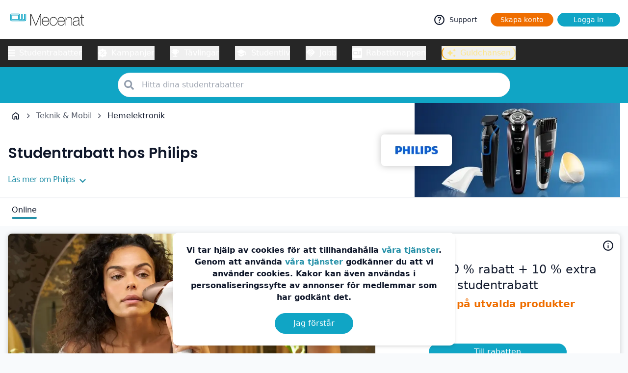

--- FILE ---
content_type: text/html
request_url: https://mecenat.com/se/philips/30-procent-pa-produkter-i-loyaltyshoppen
body_size: 70257
content:
<!DOCTYPE html><html><head>
            <script src="https://cdnjs.cloudflare.com/ajax/libs/require.js/2.1.22/require.min.js" crossorigin></script>
<script>var Pipe=(function(n,e){function t(){for(var n,e=c.length-1;e>=0;e--)if((n=c[e]).hasAttribute("data-pipe"))return n.removeAttribute("data-pipe"),n}function o(){0!==l.length||!n.readyState||"complete"!==n.readyState&&"interactive"!==n.readyState||v.onDone()}function r(n){return null!=n&&"object"==typeof n&&"function"==typeof n.then}function i(n,e,t,i){v.onBeforeInit(t,i);var a=n(e),f=function(){l.pop(),v.onAfterInit(t,i),o(t)};r(a)?a.then(f).catch(f):f()}function a(n,t){!1 in e||p.push({name:n,duration:Number(t),entryType:"tailor",startTime:e.now()||Date.now()-e.timing.navigationStart})}function f(n){return function(e){v[n]=e}}var u={},d={},c=n.getElementsByTagName("script"),l=[],p=[],s=function(){},v={onStart:s,onBeforeInit:s,onAfterInit:s,onDone:s};return{placeholder:function(n){u[n]=t()},start:function(n,e,o){d[n]=t(),e&&(l.push(n),v.onStart(o,n),require([e]))},end:function(n,e,r){var a,f=u[n],c=d[n],p=t(),s=c;if(f){do{a=s,s=s.nextSibling,f.parentNode.insertBefore(a,f)}while(a!==p);f.parentNode.removeChild(f)}for(a=c.nextSibling;a&&1!==a.nodeType;)a=a.nextSibling;a===p&&(a=void 0),c.parentNode.removeChild(c),p.parentNode.removeChild(p),e&&require([e],function(e){var t=e&&e.__esModule?e.default:e;if("function"!=typeof t)return l.pop(),v.onBeforeInit(r,n),v.onAfterInit(r,n),void o();i(t,a,r,n)})},loadCSS:/* @preserve - loadCSS: load a CSS file asynchronously. [c]2016 @scottjehl, Filament Group, Inc. Licensed MIT */
function(e){function t(e){if(n.body)return e();setTimeout(function(){t(e)})}function o(){i.addEventListener&&i.removeEventListener("load",o),i.media="all"}var r,i=n.createElement("link"),a=(n.body||n.getElementsByTagName("head")[0]).childNodes;r=a[a.length-1];var f=n.styleSheets;i.rel="stylesheet",i.href=e,i.media="only x",t(function(){r.parentNode.insertBefore(i,r.nextSibling)});var u=function(n){for(var e=i.href,t=f.length;t--;)if(f[t].href===e)return n();setTimeout(function(){u(n)})};return i.addEventListener&&i.addEventListener("load",o),i.onloadcssdefined=u,u(o),i},onStart:f("onStart"),onBeforeInit:f("onBeforeInit"),onAfterInit:f("onAfterInit"),onDone:function(n){var e=v.onDone;v.onDone=function(){e(),n()}},addPerfEntry:a,addTTFMPEntry:function(n){a("ttfmp",n)},getEntries:function(){return p}}})(window.document,window.performance);</script>
<script>
              window.__mecstate__ = {"environment":{"site":"mecenat","market":"se","language":"","isApp":"","fromMecenatIP":"","flags":"1:new,8:off,23:on,24:on,25:off,28:on,29:off,30:on","futureDate":"","v":"1","appversion":"","session":"425445ee-c60f-41a5-a19b-18ab726b49a5"},"template":{"template":"r2","baseTemplate":"base-template-partner","baseTemplateOverride":"","theme":""},"service":{"itemId":"1bac7a85-fa7d-4bd7-98da-9338984baf0c","typeId":""},"user":{"uid":"","isLoggedIn":""}}
            </script>
<!-- base-template-partner.html -->
    <script>if (!window.mecmainzone) window["mecmainzone"] = 'view_partner'</script>
    <meta charset="utf-8">
    <link rel="dns-prefetch" href="//img.meccdn.com/">
    <link rel="dns-prefetch" href="//a.meccdn.com/">
    <link rel="dns-prefetch" href="//fonts.googleapis.com/">
    <link rel="dns-prefetch" href="//fonts.gstatic.com/">
    <link rel="dns-prefetch" href="https://rud-e.mecenat.com">
    <link rel="preconnect" href="https://img.meccdn.com/">
    <link rel="preconnect" href="https://www.googletagmanager.com">
    <link rel="preconnect" href="https://a.meccdn.com/">
    <link rel="preconnect" href="https://rud-c.mecenat.com" crossorigin="">
    <link rel="preconnect" href="https://rud-sc.mecenat.com" crossorigin="">
    <meta name="viewport" content="width=device-width, initial-scale=1.0, maximum-scale=1.0, user-scalable=0, viewport-fit=cover">
    <meta name="referrer" content="no-referrer-when-downgrade">
    <meta http-equiv="Referrer-Policy" content="no-referrer-when-downgrade">
      <link rel="icon" type="image/x-icon" href="https://mecenat.com/favicon.ico">
  <link rel="apple-touch-icon" href="https://a.meccdn.com/apple-touch-icon.png">
  <link rel="apple-touch-icon" sizes="120x120" href="https://a.meccdn.com/apple-touch-icon-120x120.png">
      <link rel="preload" as="style" href="https://fonts.googleapis.com/css2?family=Poppins:wght@400;600&amp;display=swap" crossorigin="" onload="this.rel='stylesheet'">
  <noscript><link rel="stylesheet" href="https://fonts.googleapis.com/css2?family=Poppins:wght@400;600&display=swap"/></noscript>
      <meta name="application-name" content="Mecenat">
    <script data-pipe>Pipe.start(0)</script>

<meta charset="utf-8">
<meta name="google-site-verification" content="My1jbyM0_36RdCCVSDHeiZe9LgZY3-Xu4e2vlyC2Qd0">

<meta name="facebook-domain-verification" content="7pji6xwh3kjoo4yk18c8eb8follhgz" />

<script>
     !function(){"use strict";window.RudderSnippetVersion="3.0.60";var e="rudderanalytics";window[e]||(window[e]=[])
  ;var rudderanalytics=window[e];if(Array.isArray(rudderanalytics)){
  if(true===rudderanalytics.snippetExecuted&&window.console&&console.error){
  console.error("RudderStack JavaScript SDK snippet included more than once.")}else{rudderanalytics.snippetExecuted=true,
  window.rudderAnalyticsBuildType="legacy";var sdkBaseUrl="https://rud-c.mecenat.com";var sdkVersion="v3"
  ;var sdkFileName="rsa.min.js";var scriptLoadingMode="async"
  ;var r=["setDefaultInstanceKey","load","ready","page","track","identify","alias","group","reset","setAnonymousId","startSession","endSession","consent"]
  ;for(var n=0;n<r.length;n++){var t=r[n];rudderanalytics[t]=function(r){return function(){var n
  ;Array.isArray(window[e])?rudderanalytics.push([r].concat(Array.prototype.slice.call(arguments))):null===(n=window[e][r])||void 0===n||n.apply(window[e],arguments)
  }}(t)}try{
  new Function('class Test{field=()=>{};test({prop=[]}={}){return prop?(prop?.property??[...prop]):import("");}}'),
  window.rudderAnalyticsBuildType="modern"}catch(i){}var d=document.head||document.getElementsByTagName("head")[0]
  ;var o=document.body||document.getElementsByTagName("body")[0];window.rudderAnalyticsAddScript=function(e,r,n){
  var t=document.createElement("script");t.src=e,t.setAttribute("data-loader","RS_JS_SDK"),r&&n&&t.setAttribute(r,n),
  "async"===scriptLoadingMode?t.async=true:"defer"===scriptLoadingMode&&(t.defer=true),
  d?d.insertBefore(t,d.firstChild):o.insertBefore(t,o.firstChild)},window.rudderAnalyticsMount=function(){!function(){
  if("undefined"==typeof globalThis){var e;var r=function getGlobal(){
  return"undefined"!=typeof self?self:"undefined"!=typeof window?window:null}();r&&Object.defineProperty(r,"globalThis",{
  value:r,configurable:true})}
  }(),window.rudderAnalyticsAddScript("".concat(sdkBaseUrl,"/").concat(sdkVersion,"/").concat(window.rudderAnalyticsBuildType,"/").concat(sdkFileName),"data-rsa-write-key","2wMftPcZexWElbt24RhCAjWN6SI")
  },
  "undefined"==typeof Promise||"undefined"==typeof globalThis?window.rudderAnalyticsAddScript("https://polyfill-fastly.io/v3/polyfill.min.js?version=3.111.0&features=Symbol%2CPromise&callback=rudderAnalyticsMount"):window.rudderAnalyticsMount()
  ;var loadOptions={
    configUrl: "https://rud-sc.mecenat.com",
    storage: {
        type: "localStorage"
    },
    queueOptions: {
        minRetryDelay: 1000, // ms
        maxRetryDelay: 30000,
        maxAttempts: 20, 
        batch: {
            enabled: true,
            maxItems: 10,          // smaller batches
            maxSize: 1024 * 64,   // smaller payload
            flushInterval: 100    // flush often while you can
        },
    },
    plugins: ["XhrQueue"]
  };rudderanalytics.load("2wMftPcZexWElbt24RhCAjWN6SI","https://rud-e.mecenat.com",loadOptions)}
    var mecuid = window.__mecstate__.user.uid || '';
    var flags = window.__mecstate__.environment.flags || '';
    var platform = "web";
    if(window.__mecstate__.environment.isApp)
      platform = "app";
    var itemId = window.__mecstate__.service.itemId || '';
    var mainzone = window.mecmainzone;
    var appversion = window.__mecstate__.environment.appversion || '';
    var site = window.__mecstate__.environment.site || '';
    var sessionId = window.__mecstate__.environment.session || '';

    rudderanalytics.page(window.location.href,
    {
        flags: flags,
        site:site, 
        platform: platform, 
        mainzone: mainzone, 
        item_id: itemId, 
        user_id: mecuid,
        session_id: sessionId,
        app_version: appversion
    });
  }}();

</script>



<!-- Start VWO Async SmartCode -->
<link rel="preconnect" href="https://dev.visualwebsiteoptimizer.com" />
<script type='text/javascript' id='vwoCode'>

window._vwo_code || (function() {

    var account_id=1135089,
    version=2.1,
    settings_tolerance=2000,
    hide_element='body',
    hide_element_style = 'opacity:0 !important;filter:alpha(opacity=0) !important;background:none !important;transition:none !important;',
    /* DO NOT EDIT BELOW THIS LINE */
    f=false,w=window,d=document,v=d.querySelector('#vwoCode'),cK='_vwo_'+account_id+'_settings',cc={};try{var c=JSON.parse(localStorage.getItem('_vwo_'+account_id+'_config'));cc=c&&typeof c==='object'?c:{}}catch(e){}var stT=cc.stT==='session'?w.sessionStorage:w.localStorage;code={nonce:v&&v.nonce,library_tolerance:function(){return typeof library_tolerance!=='undefined'?library_tolerance:undefined},settings_tolerance:function(){return cc.sT||settings_tolerance},hide_element_style:function(){return'{'+(cc.hES||hide_element_style)+'}'},hide_element:function(){if(performance.getEntriesByName('first-contentful-paint')[0]){return''}return typeof cc.hE==='string'?cc.hE:hide_element},getVersion:function(){return version},finish:function(e){if(!f){f=true;var t=d.getElementById('_vis_opt_path_hides');if(t)t.parentNode.removeChild(t);if(e)(new Image).src='https://dev.visualwebsiteoptimizer.com/ee.gif?a='+account_id+e}},finished:function(){return f},addScript:function(e){var t=d.createElement('script');t.type='text/javascript';if(e.src){t.src=e.src}else{t.text=e.text}v&&t.setAttribute('nonce',v.nonce);d.getElementsByTagName('head')[0].appendChild(t)},load:function(e,t){var n=this.getSettings(),i=d.createElement('script'),r=this;t=t||{};if(n){i.textContent=n;d.getElementsByTagName('head')[0].appendChild(i);if(!w.VWO||VWO.caE){stT.removeItem(cK);r.load(e)}}else{var o=new XMLHttpRequest;o.open('GET',e,true);o.withCredentials=!t.dSC;o.responseType=t.responseType||'text';o.onload=function(){if(t.onloadCb){return t.onloadCb(o,e)}if(o.status===200||o.status===304){_vwo_code.addScript({text:o.responseText})}else{_vwo_code.finish('&e=loading_failure:'+e)}};o.onerror=function(){if(t.onerrorCb){return t.onerrorCb(e)}_vwo_code.finish('&e=loading_failure:'+e)};o.send()}},getSettings:function(){try{var e=stT.getItem(cK);if(!e){return}e=JSON.parse(e);if(Date.now()>e.e){stT.removeItem(cK);return}return e.s}catch(e){return}},init:function(){if(d.URL.indexOf('__vwo_disable__')>-1)return;var e=this.settings_tolerance();w._vwo_settings_timer=setTimeout(function(){_vwo_code.finish();stT.removeItem(cK)},e);var t;if(this.hide_element()!=='body'){t=d.createElement('style');var n=this.hide_element(),i=n?n+this.hide_element_style():'',r=d.getElementsByTagName('head')[0];t.setAttribute('id','_vis_opt_path_hides');v&&t.setAttribute('nonce',v.nonce);t.setAttribute('type','text/css');if(t.styleSheet)t.styleSheet.cssText=i;else t.appendChild(d.createTextNode(i));r.appendChild(t)}else{t=d.getElementsByTagName('head')[0];var i=d.createElement('div');i.style.cssText='z-index: 2147483647 !important;position: fixed !important;left: 0 !important;top: 0 !important;width: 100% !important;height: 100% !important;background: white !important;display: block !important;';i.setAttribute('id','_vis_opt_path_hides');i.classList.add('_vis_hide_layer');t.parentNode.insertBefore(i,t.nextSibling)}var o=window._vis_opt_url||d.URL,s='https://dev.visualwebsiteoptimizer.com/j.php?a='+account_id+'&u='+encodeURIComponent(o)+'&vn='+version;if(w.location.search.indexOf('_vwo_xhr')!==-1){this.addScript({src:s})}else{this.load(s+'&x=true')}}};w._vwo_code=code;code.init();})();
</script>
<!-- End VWO Async SmartCode -->

<!--  impact verification  -->

<meta name='impact-site-verification' value='777379956' />


 

<meta http-equiv="X-UA-Compatible" content="IE=edge">
<style>
    body {
        background: #f7f7f7;
        margin: 0;
        background-repeat: no-repeat;
    }

    * {
        -webkit-box-sizing: border-box;
        -moz-box-sizing: border-box;
        box-sizing: border-box;
    }

    .secondary-navigation-wrapper {
        margin: 0 auto;
        width: 100%;
        top: 0;
        height: 80px;
        z-index: 800;
        background: #fff;
    }

    @media (max-width: 991px) .secondary-navigation-wrapper {
        height: 60px;
    }

    .hero-header-container {
        min-height: 360px;
    }

    .header-wrapper {
        background-size: cover;
        background-position: center center;
        background-repeat: no-repeat;
        background-color: #10a5c5;
        background-attachment: fixed;
        position: relative;
        overflow: hidden;
        z-index: 701;
        /*margin-top: -70px;*/
    }

    @media (max-width: 768px) .header-wrapper {
        margin-top: 0;
        background-attachment: unset;
    }

    @media (max-width: 768px) .primary-navigation-wrapper {
        display: none;
    }
</style>




    <!--- Topbanner looks weird without this fix, when we remove main.css everywhere then we can remove this and remove the 20px padding-top from topbanner css -->
    <style>
        
        html p, body p {
            line-height: 150%;
            margin-bottom: 1.5em;
        }

        p {
            margin: 0 0 12px;
        }
    </style>

<script data-pipe>Pipe.end(0)</script>


    <meta name="theme-color" content="#0D849E">
    <style>
    @media (max-width:767px) {
        .show-desktop-only {
            display: none;
        }
    }

    @media (min-width:768px) {
        .show-mobile-only {
            display: none;
        }
    }
    @media (max-width: 767px) {
      body {
        /* Compensate for mobile menubar height */
        padding-bottom: calc(var(--menubar-height,3.9375rem) + max(.5rem,env(safe-area-inset-bottom)));
      }
    }
  </style>
    <style>.tw *,.tw :after,.tw :before{--tw-border-spacing-x:0;--tw-border-spacing-y:0;--tw-translate-x:0;--tw-translate-y:0;--tw-rotate:0;--tw-skew-x:0;--tw-skew-y:0;--tw-scale-x:1;--tw-scale-y:1;--tw-pan-x: ;--tw-pan-y: ;--tw-pinch-zoom: ;--tw-scroll-snap-strictness:proximity;--tw-gradient-from-position: ;--tw-gradient-via-position: ;--tw-gradient-to-position: ;--tw-ordinal: ;--tw-slashed-zero: ;--tw-numeric-figure: ;--tw-numeric-spacing: ;--tw-numeric-fraction: ;--tw-ring-inset: ;--tw-ring-offset-width:0px;--tw-ring-offset-color:#fff;--tw-ring-color:rgba(59,130,246,.5);--tw-ring-offset-shadow:0 0 #0000;--tw-ring-shadow:0 0 #0000;--tw-shadow:0 0 #0000;--tw-shadow-colored:0 0 #0000;--tw-blur: ;--tw-brightness: ;--tw-contrast: ;--tw-grayscale: ;--tw-hue-rotate: ;--tw-invert: ;--tw-saturate: ;--tw-sepia: ;--tw-drop-shadow: ;--tw-backdrop-blur: ;--tw-backdrop-brightness: ;--tw-backdrop-contrast: ;--tw-backdrop-grayscale: ;--tw-backdrop-hue-rotate: ;--tw-backdrop-invert: ;--tw-backdrop-opacity: ;--tw-backdrop-saturate: ;--tw-backdrop-sepia: ;--tw-contain-size: ;--tw-contain-layout: ;--tw-contain-paint: ;--tw-contain-style: }.tw ::backdrop{--tw-border-spacing-x:0;--tw-border-spacing-y:0;--tw-translate-x:0;--tw-translate-y:0;--tw-rotate:0;--tw-skew-x:0;--tw-skew-y:0;--tw-scale-x:1;--tw-scale-y:1;--tw-pan-x: ;--tw-pan-y: ;--tw-pinch-zoom: ;--tw-scroll-snap-strictness:proximity;--tw-gradient-from-position: ;--tw-gradient-via-position: ;--tw-gradient-to-position: ;--tw-ordinal: ;--tw-slashed-zero: ;--tw-numeric-figure: ;--tw-numeric-spacing: ;--tw-numeric-fraction: ;--tw-ring-inset: ;--tw-ring-offset-width:0px;--tw-ring-offset-color:#fff;--tw-ring-color:rgba(59,130,246,.5);--tw-ring-offset-shadow:0 0 #0000;--tw-ring-shadow:0 0 #0000;--tw-shadow:0 0 #0000;--tw-shadow-colored:0 0 #0000;--tw-blur: ;--tw-brightness: ;--tw-contrast: ;--tw-grayscale: ;--tw-hue-rotate: ;--tw-invert: ;--tw-saturate: ;--tw-sepia: ;--tw-drop-shadow: ;--tw-backdrop-blur: ;--tw-backdrop-brightness: ;--tw-backdrop-contrast: ;--tw-backdrop-grayscale: ;--tw-backdrop-hue-rotate: ;--tw-backdrop-invert: ;--tw-backdrop-opacity: ;--tw-backdrop-saturate: ;--tw-backdrop-sepia: ;--tw-contain-size: ;--tw-contain-layout: ;--tw-contain-paint: ;--tw-contain-style: }/*! tailwindcss v3.4.13 | MIT License | https://tailwindcss.com*/.tw *,.tw :after,.tw :before{border:0 solid #e5e7eb;box-sizing:border-box}.tw :after,.tw :before{--tw-content:""}.tw :host,html{line-height:1.5;-webkit-text-size-adjust:100%;font-family:Roboto,ui-sans-serif,system-ui,-apple-system,BlinkMacSystemFont,Segoe UI,Helvetica Neue,Arial,Noto Sans,sans-serif,Apple Color Emoji,Segoe UI Emoji,Segoe UI Symbol,Noto Color Emoji;font-feature-settings:normal;font-variation-settings:normal;-moz-tab-size:4;-o-tab-size:4;tab-size:4;-webkit-tap-highlight-color:transparent}body{line-height:inherit;margin:0}.tw hr{border-top-width:1px;color:inherit;height:0}.tw abbr:where([title]){-webkit-text-decoration:underline dotted;text-decoration:underline dotted}.tw h1,.tw h2,.tw h3,.tw h4,.tw h5,.tw h6{font-size:inherit;font-weight:inherit}.tw a{color:inherit;text-decoration:inherit}.tw b,.tw strong{font-weight:bolder}.tw code,.tw kbd,.tw pre,.tw samp{font-family:ui-monospace,SFMono-Regular,Menlo,Monaco,Consolas,Liberation Mono,Courier New,monospace;font-feature-settings:normal;font-size:1em;font-variation-settings:normal}.tw small{font-size:80%}.tw sub,.tw sup{font-size:75%;line-height:0;position:relative;vertical-align:baseline}.tw sub{bottom:-.25em}.tw sup{top:-.5em}.tw table{border-collapse:collapse;border-color:inherit;text-indent:0}.tw button,.tw input,.tw optgroup,.tw select,.tw textarea{color:inherit;font-family:inherit;font-feature-settings:inherit;font-size:100%;font-variation-settings:inherit;font-weight:inherit;letter-spacing:inherit;line-height:inherit;margin:0;padding:0}.tw button,.tw select{text-transform:none}.tw button,.tw input:where([type=button]),.tw input:where([type=reset]),.tw input:where([type=submit]){-webkit-appearance:button;background-color:transparent;background-image:none}.tw :-moz-focusring{outline:auto}.tw :-moz-ui-invalid{box-shadow:none}.tw progress{vertical-align:baseline}.tw ::-webkit-inner-spin-button,.tw ::-webkit-outer-spin-button{height:auto}.tw [type=search]{-webkit-appearance:textfield;outline-offset:-2px}.tw ::-webkit-search-decoration{-webkit-appearance:none}.tw ::-webkit-file-upload-button{-webkit-appearance:button;font:inherit}.tw summary{display:list-item}.tw blockquote,.tw dd,.tw dl,.tw figure,.tw h1,.tw h2,.tw h3,.tw h4,.tw h5,.tw h6,.tw hr,.tw p,.tw pre{margin:0}.tw fieldset{margin:0;padding:0}.tw legend{padding:0}.tw menu,.tw ol,.tw ul{list-style:none;margin:0;padding:0}.tw dialog{padding:0}.tw textarea{resize:vertical}.tw input::-moz-placeholder,.tw textarea::-moz-placeholder{color:#9ca3af;opacity:1}.tw input::placeholder,.tw textarea::placeholder{color:#9ca3af;opacity:1}.tw [role=button],.tw button{cursor:pointer}.tw :disabled{cursor:default}.tw audio,.tw canvas,.tw embed,.tw iframe,.tw img,.tw object,.tw svg,.tw video{display:block;vertical-align:middle}.tw img,.tw video{height:auto;max-width:100%}.tw [hidden]{display:none}.tw{--twcb-scrollbar-width:0px}html{--marine-50:234 239 244;--marine-100:213 223 234;--marine-200:192 207 223;--marine-300:171 192 212;--marine-400:150 176 201;--marine-500:129 160 191;--marine-600:108 144 180;--marine-700:86 128 169;--marine-800:65 112 158;--marine-900:44 96 148;--sea-50:243 251 253;--sea-100:231 248 251;--sea-200:207 240 247;--sea-300:184 233 243;--sea-400:160 225 239;--sea-500:136 218 235;--sea-600:112 211 232;--sea-700:88 203 228;--sea-800:65 196 224;--sea-900:17 181 216;--powder-blue-50:234 252 255;--powder-blue-100:224 250 255;--powder-blue-200:214 249 255;--powder-blue-300:193 245 255;--powder-blue-400:173 242 255;--powder-blue-500:152 239 255;--powder-blue-600:131 236 255;--powder-blue-700:111 233 255;--powder-blue-800:90 229 255;--powder-blue-900:49 223 255;--petrol-blue-50:231 246 249;--petrol-blue-100:207 237 243;--petrol-blue-200:183 228 238;--petrol-blue-300:165 228 241;--petrol-blue-400:135 210 226;--petrol-blue-500:112 201 220;--petrol-blue-600:88 192 214;--petrol-blue-700:64 183 209;--petrol-blue-800:40 174 203;--petrol-blue-900:16 165 197;--dark-petrol-blue-50:207 230 236;--dark-petrol-blue-100:182 218 226;--dark-petrol-blue-200:173 219 228;--dark-petrol-blue-300:158 206 216;--dark-petrol-blue-400:134 193 207;--dark-petrol-blue-500:110 181 197;--dark-petrol-blue-600:86 169 187;--dark-petrol-blue-700:61 157 177;--dark-petrol-blue-800:37 144 168;--dark-petrol-blue-900:13 132 158;--seaweed-50:241 248 248;--seaweed-100:228 240 241;--seaweed-200:214 233 234;--seaweed-300:201 225 227;--seaweed-400:187 218 220;--seaweed-500:174 211 214;--seaweed-600:160 203 207;--seaweed-700:146 196 200;--seaweed-800:133 188 193;--seaweed-900:119 181 186;--dark-seaweed-50:230 238 239;--dark-seaweed-100:205 220 223;--dark-seaweed-200:179 203 208;--dark-seaweed-300:154 185 192;--dark-seaweed-400:145 179 186;--dark-seaweed-500:104 150 160;--dark-seaweed-600:79 133 144;--dark-seaweed-700:54 115 128;--dark-seaweed-800:28 98 113;--dark-seaweed-900:3 80 97;--dark-orange-50:251 238 229;--dark-orange-100:247 222 204;--dark-orange-200:243 205 178;--dark-orange-300:238 189 153;--dark-orange-400:234 172 128;--dark-orange-500:230 156 102;--dark-orange-600:222 123 51;--dark-orange-700:234 118 33;--dark-orange-800:218 106 26;--dark-orange-900:214 90 0;--orange-50:253 240 229;--orange-100:252 226 204;--orange-200:250 211 178;--orange-300:249 197 153;--orange-400:247 182 128;--orange-500:245 168 102;--orange-600:244 153 77;--orange-700:242 139 51;--orange-800:241 125 26;--orange-900:239 110 0;--dawn-50:253 245 232;--dawn-100:250 235 210;--dawn-200:248 225 187;--dawn-300:246 215 165;--dawn-400:243 205 142;--dawn-500:241 194 120;--dawn-600:239 175 97;--dawn-700:236 174 75;--dawn-800:234 164 52;--dawn-900:232 154 30;--peachy-50:253 244 240;--peachy-100:251 232 226;--peachy-200:249 221 211;--peachy-300:247 209 197;--peachy-400:245 198 182;--peachy-500:242 187 168;--peachy-600:240 175 153;--peachy-700:238 164 139;--peachy-800:236 151 124;--peachy-900:234 141 109;--mid-80s-pink-50:255 229 238;--mid-80s-pink-100:255 204 222;--mid-80s-pink-200:255 178 205;--mid-80s-pink-300:255 153 185;--mid-80s-pink-400:255 128 172;--mid-80s-pink-500:255 102 156;--mid-80s-pink-600:255 77 139;--mid-80s-pink-700:255 51 122;--mid-80s-pink-800:255 26 106;--mid-80s-pink-900:255 0 89;--frank-rose-50:255 230 239;--frank-rose-100:255 204 223;--frank-rose-200:254 154 191;--frank-rose-300:254 103 158;--frank-rose-400:253 53 126;--frank-rose-500:253 30 112;--frank-rose-600:202 2 75;--frank-rose-700:152 1 56;--frank-rose-800:101 1 38;--frank-rose-900:51 0 19;--frank-electric-blue-50:234 235 251;--frank-electric-blue-100:212 215 247;--frank-electric-blue-200:169 175 239;--frank-electric-blue-300:127 135 230;--frank-electric-blue-400:84 95 222;--frank-electric-blue-500:36 49 187;--frank-electric-blue-600:33 44 171;--frank-electric-blue-700:25 33 128;--frank-electric-blue-800:16 22 86;--frank-electric-blue-900:8 11 43;--frank-vulcan-50:239 242 246;--frank-vulcan-100:222 228 237;--frank-vulcan-200:189 201 219;--frank-vulcan-300:156 174 201;--frank-vulcan-400:123 147 183;--frank-vulcan-500:102 128 167;--frank-vulcan-600:72 96 132;--frank-vulcan-700:54 72 99;--frank-vulcan-800:36 48 66;--frank-vulcan-900:18 24 33;--frank-sand-50:249 249 249;--tw-bg-opacity:1!important;background-color:rgb(var(--background-primary)/var(--tw-bg-opacity))!important;background:unset;display:flex!important;flex-direction:column!important;min-height:100%!important}body,html{--tw-text-opacity:1!important;color:rgb(var(--text-primary)/var(--tw-text-opacity))!important;height:unset!important}body{background:unset!important;flex-grow:1;position:static;width:100%!important}#body-wrapper{min-height:100vh!important}html{--brand-mecenat:var(--petrol-blue-900);--brand-alumni:var(--orange-900);--brand-seniordays:var(--seaweed-100);--brand-frank:var(--frank-rose-500);--brand-frankalumni:var(--frank-electric-blue-500)}.tw .fade-slow-enter-active,.tw .fade-slow-leave-active{transition:opacity .3s ease}.tw .fade-slow-enter-from,.tw .fade-slow-leave-to{opacity:0}.tw .fade-fast-enter-active,.tw .fade-fast-leave-active{transition:opacity .2s ease}.tw .fade-fast-enter-from,.tw .fade-fast-leave-to{opacity:0}.tw .fade-extra-fast-enter-active,.tw .fade-extra-fast-leave-active{transition:opacity .3s ease}.tw .fade-extra-fast-enter-from,.tw .fade-extra-fast-leave-to{opacity:0}html{font-size:16px;--font-heading:"Poppins"}html h1,html h2{font-family:Poppins}html{color-scheme:light;--text-black:15 23 42;--text-white:255 255 255;--text-primary:var(--text-black);--text-secondary:var(--text-white);--text-attention:239 68 68;--text-success:74 222 128;--brand-primary:var(--brand-mecenat);--brand-secondary:var(--dark-petrol-blue-900);--brand-tertiary:var(--powder-blue-50);--brand-primary-contrast:255 255 255;--background-primary:248 250 252;--background-secondary:255 255 255;--background-tertiary:var(--powder-blue-50);--background-quaternary:var(--orange-50);--border-primary:241 245 249;--border-secondary:243 244 246;--border-tertiary:var(--petrol-blue-100);--border-quaternary:var(--dark-orange-100);--link:var(--dark-petrol-blue-800);--link-hover:var(--petrol-blue-700);--link-pressed:var(--dark-petrol-blue-900);--link-active:var(--link-pressed);--link-contrast:var(--background-tertiary);--button-border-radius:3.125rem;--action-primary:var(--petrol-blue-900);--action-primary-hover:var(--petrol-blue-700);--action-primary-pressed:var(--dark-petrol-blue-900);--action-primary-text:255 255 255;--action-primary-hover-text:255 255 255;--action-primary-pressed-text:255 255 255;--action-primary-border:var(--petrol-blue-900);--action-primary-border-hover:var(--petrol-blue-700);--action-primary-border-pressed:var(--dark-petrol-blue-900);--action-secondary:229 231 235;--action-secondary-hover:243 244 246;--action-secondary-pressed:209 213 219;--action-secondary-text:var(--dark-petrol-blue-900);--action-secondary-hover-text:var(--dark-petrol-blue-900);--action-secondary-pressed-text:var(--dark-petrol-blue-900);--action-secondary-border:229 231 235;--action-secondary-border-hover:243 244 246;--action-secondary-border-pressed:209 213 219;--action-cta:var(--orange-900);--action-cta-hover:var(--orange-800);--action-cta-pressed:var(--orange-700);--action-cta-text:255 255 255;--action-cta-hover-text:255 255 255;--action-cta-pressed-text:255 255 255;--action-cta-border:var(--orange-800);--action-cta-border-hover:var(--orange-800);--action-cta-border-pressed:var(--orange-900);--messages:236 253 245;--border-messages:209 250 229;--navigation:15 23 42;--navigation-text:255 255 255;--object-l:var(--action-cta);--object-m:var(--action-cta);--object-sm:var(--action-cta);--category-1:207 250 254;--category-2:224 242 254;--category-3:209 250 229;--category-4:254 249 195;--category-5:var(--orange-100);--category-6:254 226 226;--category-7:252 231 243;--category-8:237 233 254;--category-9:224 231 255;--grayscale-50:248 250 252;--grayscale-100:241 245 249;--grayscale-200:226 232 240;--grayscale-300:203 213 225;--grayscale-400:148 163 184;--grayscale-500:100 116 139;--grayscale-600:71 85 105;--grayscale-700:51 65 85;--grayscale-800:30 41 59;--grayscale-900:15 23 42}html.dark{color-scheme:dark;--text-black:39 39 42;--text-white:244 244 245;--text-primary:var(--text-white);--text-secondary:var(--text-black);--background-primary:24 24 27;--background-secondary:63 63 70;--background-tertiary:24 24 27;--link:6 182 212;--link-hover:34 211 238;--link-pressed:8 145 178}html{--career-bg-primary:237 233 254;--career-bg-secondary:237 233 254;--career-border:221 214 254;--career-brand:106 98 202}html.alumni{font-size:16px;--font-heading:"Poppins"}html.alumni h1,html.alumni h2{font-family:Poppins}html.alumni{color-scheme:light;--text-black:28 25 23;--text-white:255 255 255;--text-primary:var(--text-black);--text-secondary:var(--text-white);--text-attention:239 68 68;--text-success:74 222 128;--brand-primary:var(--brand-alumni);--brand-secondary:var(--petrol-blue-900);--brand-tertiary:var(--orange-700);--brand-primary-contrast:255 255 255;--background-primary:250 250 249;--background-secondary:255 255 255;--background-tertiary:var(--orange-50);--background-quaternary:var(--powder-blue-50);--border-primary:245 245 244;--border-secondary:245 245 244;--border-tertiary:var(--dark-orange-100);--border-quaternary:var(--petrol-blue-100);--link:var(--dark-petrol-blue-800);--link-hover:var(--dark-petrol-blue-700);--link-pressed:var(--dark-petrol-blue-900);--link-active:var(--link-pressed);--link-contrast:var(--background-quaternary);--button-border-radius:3.125rem;--action-primary:var(--petrol-blue-900);--action-primary-hover:var(--petrol-blue-700);--action-primary-pressed:var(--dark-petrol-blue-900);--action-primary-text:255 255 255;--action-primary-hover-text:255 255 255;--action-primary-pressed-text:255 255 255;--action-primary-border:var(--petrol-blue-900);--action-primary-border-hover:var(--petrol-blue-700);--action-primary-border-pressed:var(--dark-petrol-blue-900);--action-secondary:229 231 235;--action-secondary-hover:243 244 246;--action-secondary-pressed:209 213 219;--action-secondary-text:17 24 39;--action-secondary-hover-text:17 24 39;--action-secondary-pressed-text:17 24 39;--action-secondary-border:229 231 235;--action-secondary-border-hover:243 244 246;--action-secondary-border-pressed:209 213 219;--action-cta:var(--orange-900);--action-cta-hover:var(--orange-800);--action-cta-pressed:var(--orange-700);--action-cta-text:255 255 255;--action-cta-hover-text:255 255 255;--action-cta-pressed-text:255 255 255;--action-cta-border:var(--orange-700);--action-cta-border-hover:var(--orange-800);--action-cta-border-pressed:var(--orange-900);--messages:236 253 245;--border-messages:209 250 229;--navigation:var(--orange-900);--navigation-text:255 255 255;--object-l:var(--action-cta);--object-m:var(--action-cta);--object-sm:var(--action-cta);--grayscale-50:250 250 249;--grayscale-100:245 245 244;--grayscale-200:231 229 228;--grayscale-300:214 211 209;--grayscale-400:168 162 158;--grayscale-500:120 113 108;--grayscale-600:87 83 78;--grayscale-700:68 64 60;--grayscale-800:41 37 36;--grayscale-900:28 25 23}html.alumni.dark{color-scheme:dark;--text-black:39 39 42;--text-white:244 244 245;--text-primary:var(--text-white);--text-secondary:var(--text-black);--background-primary:24 24 27;--background-secondary:63 63 70;--background-tertiary:24 24 27;--link-contrast:var(--background-tertiary);--link:6 182 212;--link-hover:34 211 238;--link-pressed:8 145 178}html.seniordays{font-size:18px;--font-heading:"Bitter"}html.seniordays h1,html.seniordays h2{font-family:Bitter}html.seniordays{color-scheme:light;--text-black:17 24 39;--text-white:255 255 255;--text-primary:var(--text-black);--text-secondary:var(--text-black);--text-attention:239 68 68;--text-success:74 222 128;--brand-primary:var(--brand-seniordays);--brand-secondary:var(--seaweed-300);--brand-tertiary:var(--seaweed-900);--primary:var(--brand-primary);--secondary:var(--brand-secondary);--brand-primary-contrast:17 24 39;background:linear-gradient(180deg,#fff,#f1f1f1)!important;--background-primary:249 250 251;--background-secondary:255 255 255;--background-tertiary:var(--sea-50);--background-quaternary:var(--seaweed-300);--border-primary:229 231 235;--border-secondary:243 244 246;--border-tertiary:var(--seaweed-200);--border-quaternary:var(--dark-seaweed-300);--link:var(--dark-seaweed-800);--link-hover:var(--dark-seaweed-600);--link-pressed:var(--dark-seaweed-900);--link-active:var(--link-pressed);--link-contrast:var(--background-tertiary);--button-border-radius:3.125rem;--action-primary:var(--seaweed-800);--action-primary-hover:var(--seaweed-500);--action-primary-pressed:var(--seaweed-900);--action-primary-text:15 23 42;--action-primary-hover-text:15 23 42;--action-primary-pressed-text:15 23 42;--action-primary-border:var(--seaweed-800);--action-primary-border-hover:var(--seaweed-500);--action-primary-border-pressed:var(--seaweed-900);--action-secondary:229 231 235;--action-secondary-hover:243 244 246;--action-secondary-pressed:209 213 219;--action-secondary-text:17 24 39;--action-secondary-hover-text:17 24 39;--action-secondary-pressed-text:17 24 39;--action-secondary-border:229 231 235;--action-secondary-border-hover:243 244 246;--action-secondary-border-pressed:209 213 219;--action-cta:var(--peachy-800);--action-cta-hover:var(--peachy-600);--action-cta-pressed:var(--peachy-900);--action-cta-text:15 23 42;--action-cta-hover-text:15 23 42;--action-cta-pressed-text:15 23 42;--action-cta-border:var(--peachy-800);--action-cta-border-hover:var(--peachy-600);--action-cta-border-pressed:var(--peachy-900);--messages:236 253 245;--border-messages:209 250 229;--navigation:var(--seaweed-900);--navigation-text:17 24 39;--object-l:var(--action-cta);--object-m:var(--action-cta);--object-sm:var(--action-cta);--grayscale-50:249 250 251;--grayscale-100:243 244 246;--grayscale-200:229 231 235;--grayscale-300:209 213 219;--grayscale-400:156 163 175;--grayscale-500:107 114 128;--grayscale-600:75 85 99;--grayscale-700:55 65 81;--grayscale-800:31 41 55;--grayscale-900:17 24 39}html.seniordays.dark{color-scheme:dark;--text-black:39 39 42;--text-white:244 244 245;--text-primary:var(--text-white);--text-secondary:var(--text-black);--background-primary:24 24 27;--background-secondary:63 63 70;background:unset!important;--tw-bg-opacity:1!important;background-color:rgb(var(--background-primary)/var(--tw-bg-opacity))!important;--background-tertiary:24 24 27;--link:var(--seaweed-800);--link-hover:var(--seaweed-700);--link-pressed:var(--seaweed-900)}html.frank{font-size:16px;--font-heading:"Raleway"}html.frank h1,html.frank h2{font-family:Raleway}html.frank{color-scheme:light;--text-black:var(--frank-vulcan-900);--text-white:255 255 255;--text-primary:var(--text-black);--text-secondary:var(--text-white);--text-attention:220 38 38;--text-success:21 128 61;--brand-primary:var(--brand-frank);--brand-secondary:var(--frank-vulcan-900);--brand-tertiary:var(--frank-rose-50);--brand-primary-contrast:255 255 255;--background-primary:var(--grayscale-50);--background-secondary:255 255 255;--background-tertiary:var(--grayscale-100);--background-quaternary:var(--frank-rose-50);--border-primary:var(--grayscale-100);--border-secondary:var(--grayscale-50);--border-tertiary:var(--grayscale-200);--border-quaternary:var(--frank-rose-100);--link:var(--frank-electric-blue-500);--link-hover:var(--frank-electric-blue-400);--link-pressed:var(--frank-electric-blue-700);--link-active:var(--link-pressed);--link-contrast:var(--background-tertiary);--button-border-radius:3.125rem;--action-primary:255 255 255;--action-primary-hover:var(--frank-vulcan-900);--action-primary-pressed:255 255 255;--action-primary-text:var(--frank-vulcan-900);--action-primary-hover-text:255 255 255;--action-primary-pressed-text:var(--frank-vulcan-900);--action-primary-border:var(--frank-vulcan-900);--action-primary-border-hover:var(--frank-vulcan-600);--action-primary-border-pressed:var(--frank-vulcan-900);--action-secondary:var(--frank-vulcan-900);--action-secondary-hover:255 255 255;--action-secondary-pressed:var(--frank-vulcan-900);--action-secondary-text:255 255 255;--action-secondary-hover-text:var(--frank-vulcan-900);--action-secondary-pressed-text:255 255 255;--action-secondary-border:var(--frank-vulcan-900);--action-secondary-border-hover:var(--frank-vulcan-700);--action-secondary-border-pressed:var(--frank-vulcan-900);--action-cta:var(--frank-electric-blue-500);--action-cta-hover:var(--frank-electric-blue-400);--action-cta-pressed:var(--frank-electric-blue-600);--action-cta-text:255 255 255;--action-cta-hover-text:255 255 255;--action-cta-pressed-text:255 255 255;--action-cta-border:var(--frank-electric-blue-500);--action-cta-border-hover:var(--frank-electric-blue-400);--action-cta-border-pressed:var(--frank-electric-blue-600);--messages:236 253 245;--border-messages:209 250 229;--navigation:255 255 255;--navigation-text:var(--text-black);--object-l:var(--frank-rose-500);--object-m:244 63 94;--object-sm:225 29 72;--grayscale-50:250 250 250;--grayscale-100:245 245 245;--grayscale-200:229 229 229;--grayscale-300:212 212 212;--grayscale-400:163 163 163;--grayscale-500:115 115 115;--grayscale-600:82 82 82;--grayscale-700:64 64 64;--grayscale-800:38 38 38;--grayscale-900:23 23 23}html.frank.dark{color-scheme:dark;--text-black:39 39 42;--text-white:244 244 245;--text-primary:var(--text-white);--text-secondary:var(--text-black);--background-primary:24 24 27;--background-secondary:63 63 70;--background-tertiary:24 24 27;--link-contrast:var(--background-quaternary);--link:6 182 212;--link-hover:34 211 238;--link-pressed:8 145 178}html.frankalumni{font-size:16px;--font-heading:"Raleway"}html.frankalumni h1,html.frankalumni h2{font-family:Raleway}html.frankalumni{color-scheme:light;--text-black:var(--frank-vulcan-900);--text-white:255 255 255;--text-primary:var(--text-black);--text-secondary:var(--text-white);--text-attention:220 38 38;--text-success:21 128 61;--brand-primary:var(--brand-frankalumni);--brand-secondary:var(--frank-vulcan-900);--brand-tertiary:var(--frank-electric-blue-50);--brand-primary-contrast:255 255 255;--background-primary:var(--grayscale-50);--background-secondary:255 255 255;--background-tertiary:var(--grayscale-100);--background-quaternary:var(--frank-electric-blue-50);--border-primary:var(--grayscale-100);--border-secondary:var(--grayscale-50);--border-tertiary:var(--grayscale-200);--border-quaternary:var(--frank-rose-50);--link:var(--frank-electric-blue-500);--link-hover:var(--frank-electric-blue-400);--link-pressed:var(--frank-electric-blue-700);--link-active:var(--link-pressed);--link-contrast:var(--background-tertiary);--button-border-radius:3.125rem;--action-primary:var(--frank-electric-blue-500);--action-primary-hover:var(--frank-electric-blue-400);--action-primary-pressed:var(--frank-electric-blue-600);--action-primary-text:255 255 255;--action-primary-hover-text:255 255 255;--action-primary-pressed-text:255 255 255;--action-primary-border:var(--frank-electric-blue-500);--action-primary-border-hover:var(--frank-electric-blue-400);--action-primary-border-pressed:var(--frank-electric-blue-600);--action-secondary:255 255 255;--action-secondary-hover:var(--frank-vulcan-900);--action-secondary-pressed:255 255 255;--action-secondary-text:var(--frank-vulcan-900);--action-secondary-hover-text:255 255 255;--action-secondary-pressed-text:var(--frank-vulcan-900);--action-secondary-border:var(--frank-vulcan-900);--action-secondary-border-hover:var(--frank-vulcan-600);--action-secondary-border-pressed:var(--frank-vulcan-900);--action-cta:var(--frank-vulcan-900);--action-cta-hover:255 255 255;--action-cta-pressed:var(--frank-vulcan-900);--action-cta-text:255 255 255;--action-cta-hover-text:var(--frank-vulcan-900);--action-cta-pressed-text:255 255 255;--action-cta-border:var(--frank-vulcan-900);--action-cta-border-hover:var(--frank-vulcan-700);--action-cta-border-pressed:var(--frank-vulcan-900);--messages:236 253 245;--border-messages:209 250 229;--navigation:255 255 255;--navigation-text:vars("--text-black");--object-l:var(--frank-rose-500);--object-m:244 63 94;--object-sm:225 29 72;--grayscale-50:250 250 250;--grayscale-100:245 245 245;--grayscale-200:229 229 229;--grayscale-300:212 212 212;--grayscale-400:163 163 163;--grayscale-500:115 115 115;--grayscale-600:82 82 82;--grayscale-700:64 64 64;--grayscale-800:38 38 38;--grayscale-900:23 23 23}html.frankalumni.dark{color-scheme:dark;--text-black:39 39 42;--text-white:244 244 245;--text-primary:var(--text-white);--text-secondary:var(--text-black);--background-primary:24 24 27;--background-secondary:63 63 70;--background-tertiary:24 24 27;--link-contrast:var(--background-quaternary);--link:6 182 212;--link-hover:34 211 238;--link-pressed:8 145 178}</style>
    <link rel="stylesheet" href="https://a.meccdn.com/na/v144/behemoth/assets/client/css/style.css"><script data-pipe>Pipe.start(1)</script>
      <script>
      (function() {
          const oldTitle = document.head.querySelector('title');
          if (oldTitle) oldTitle.remove();
          
          const oldDescr = document.head.querySelector('meta[name="description"]');
          if (oldDescr) oldDescr.remove();
      })();
      </script>
      <title>Studentrabatt hos Philips | Hämta din rabattkod | Mecenat</title>
<meta property="og:title" content="Studentrabatt hos Philips | Hämta din rabattkod | Mecenat">
<meta name="description" content="Hos Philips får du studentrabatt på utvalda kvalitetsprodukter!

Använd din unika rabattkod för Philips och gör studentlivet lite rikare. ">
<meta property="og:description" content="Hos Philips får du studentrabatt på utvalda kvalitetsprodukter!

Använd din unika rabattkod för Philips och gör studentlivet lite rikare. ">
<meta property="og:image" content="https://img.meccdn.com/media/logo_133_180312160125637301.png">
<link rel="canonical" href="https://mecenat.com/se/philips"><script data-pipe>Pipe.end(1)</script>

</head>

<body>
    <link rel="stylesheet" href="https://a.meccdn.com/na/v129/bigmec/assets/client/css/style.css"><script data-pipe>Pipe.start(2)</script><!DOCTYPE html>
<html lang="en">
  <head>  <script type="module" crossorigin src="https://a.meccdn.com/na/v129/bigmec/assets/client/js/mobile.js"></script>
  <link rel="modulepreload" crossorigin href="https://a.meccdn.com/na/v129/bigmec/assets/client/js/main.js">
  
</head>

  <body>
    <script>
      window.__bigmecmobilestate__ = (function(a,b,c,d){return {session:{authEndpoints:a,requestUri:"\u002Fse\u002Fphilips",url:"\u002Fpublic\u002Fmobile",uid:a,view:"mobile",site:"mecenat",market:"se",language:"sv",isApp:c,isLoggedIn:c,isOffice:c,connectUri:"https:\u002F\u002Fconnect.mecenat.com\u002F2?client_id=mecenat&member_type=student&popup=False&scope=email+profile&is_app=False&countrycode=se&islegacy=False",futureDate:a,flags:{"1":"new","8":d,"23":b,"24":b,"25":d,"28":b,"29":d,"30":b},event:"",appClassSelector:"bigmec",theme:"default",cookies:{}},state:{data:{},searchData:{},campaignMenuItems:[],error:a}}}(void 0,"on",false,"off"))
    </script>
    <div id="bigmecmobile" class="tw bigmec"><!--[--><!--[--><div class="md-min:hidden"><nav id="mobile-navigation" class="justify-content fixed bottom-0 z-[701] flex w-full overflow-hidden bg-background-secondary dark:border-t dark:border-t-slate-500 dark:bg-black shadow-[0_0_0.9375rem_rgba(0,0,0,0.07)]"><!--[--><!--[--><a mectrk-on="click" mectrk-t="Click" mectrk-o="Appmeny" mectrk-c="home" mectrk-i mectrk-d href="/se" class="mectrk pb-2-safe flex flex-1 items-end justify-center pt-2 active:bg-slate-100 active:dark:bg-slate-800 transition duration-200 ease-in-out"><div class="flex w-full list-none flex-col items-center justify-center space-y-2"><div class="relative"><!----><svg viewBox="0 0 24 24" width="1.25em" height="1.25em" class="m-auto text-lg"><path fill="currentColor" d="M6 19h3v-5q0-.425.288-.712T10 13h4q.425 0 .713.288T15 14v5h3v-9l-6-4.5L6 10zm-2 0v-9q0-.475.213-.9t.587-.7l6-4.5q.525-.4 1.2-.4t1.2.4l6 4.5q.375.275.588.7T20 10v9q0 .825-.588 1.413T18 21h-4q-.425 0-.712-.288T13 20v-5h-2v5q0 .425-.288.713T10 21H6q-.825 0-1.412-.587T4 19m8-6.75"></path></svg></div><span class="text-[0.625rem] uppercase">Hem</span></div></a><!--]--><!--[--><button mectrk-on="click" mectrk-t="Click" mectrk-o="Appmeny" mectrk-c="explore" mectrk-i mectrk-d class="mectrk pb-2-safe flex flex-1 items-end justify-center pt-2 active:bg-slate-100 active:dark:bg-slate-800 transition duration-200 ease-in-out"><div class="flex w-full list-none flex-col items-center justify-center space-y-2"><div class="relative"><!----><svg viewBox="0 0 24 24" width="1.25em" height="1.25em" class="m-auto text-lg"><path fill="currentColor" d="M3 19q-.425 0-.712-.288T2 18t.288-.712T3 17h8q.425 0 .713.288T12 18t-.288.713T11 19zm0-5q-.425 0-.712-.288T2 13t.288-.712T3 12h3q.425 0 .713.288T7 13t-.288.713T6 14zm0-5q-.425 0-.712-.288T2 8t.288-.712T3 7h3q.425 0 .713.288T7 8t-.288.713T6 9zm11 7q-2.075 0-3.537-1.463T9 11t1.463-3.537T14 6t3.538 1.463T19 11q0 .725-.213 1.438t-.637 1.312l3.15 3.15q.275.275.275.7t-.275.7t-.7.275t-.7-.275l-3.15-3.15q-.6.425-1.312.638T14 16m0-2q1.25 0 2.125-.875T17 11t-.875-2.125T14 8t-2.125.875T11 11t.875 2.125T14 14"></path></svg></div><span class="text-[0.625rem] uppercase">Utforska</span></div></button><!--]--><!--[--><!----><!--]--><!--[--><button mectrk-on="click" mectrk-t="Click" mectrk-o="Appmeny" mectrk-c="app_info" mectrk-i mectrk-d href="/se/mecenat-appen" class="mectrk pb-2-safe flex flex-1 items-end justify-center pt-2 active:bg-slate-100 active:dark:bg-slate-800 transition duration-200 ease-in-out"><div class="flex w-full list-none flex-col items-center justify-center space-y-2"><div class="relative"><!----><svg width="1.25em" height="1.25em" viewBox="0 0 24 27" fill="none" xmlns="http://www.w3.org/2000/svg" class="m-auto text-lg h-8 w-8"><path d="M22 24.75L22 2.25C22 1.00781 21.0402 -4.19551e-08 19.8571 -9.36673e-08L4.14286 -7.8056e-07C2.95982 -8.32273e-07 2 1.00781 2 2.25L2 24.75C2 25.9922 2.95982 27 4.14286 27L19.8571 27C21.0402 27 22 25.9922 22 24.75ZM3.7963 25.6389C3.52015 25.6389 3.2963 25.415 3.2963 25.1389L3.2963 1.86111C3.2963 1.58497 3.52015 1.36111 3.7963 1.36111L20.2037 1.36111C20.4798 1.36111 20.7037 1.58497 20.7037 1.86111L20.7037 25.1389C20.7037 25.415 20.4798 25.6389 20.2037 25.6389L3.7963 25.6389Z" fill="currentColor"></path><path fill-rule="evenodd" clip-rule="evenodd" d="M4.5 3L6.87036 3L6.87036 8.87639L6.87036 17.1033L4.5 17.1033L4.5 3Z" fill="currentColor"></path><rect x="8.05566" y="3" width="1.1852" height="14.1033" fill="currentColor"></rect><path fill-rule="evenodd" clip-rule="evenodd" d="M14.2746 10.5717L14.2746 12.1732C14.2746 12.2392 14.3359 12.2947 14.4085 12.2947L18.4729 12.2947L18.4729 11.8246C18.4729 11.8244 15.4197 11.8246 14.7907 11.8246L14.7907 11.0672L18.4729 11.0672L18.4729 10.5952L14.4079 10.5963C14.3606 10.5963 14.3165 10.5857 14.2746 10.5717Z" fill="currentColor"></path><path fill-rule="evenodd" clip-rule="evenodd" d="M18.4729 12.5298L14.4085 12.5298C14.1925 12.5298 14.0165 12.3698 14.0165 12.1732C14.0165 12.1732 14.0152 8.31476 14.0152 8.31392L14.0152 3.82631C14.0152 3.63004 14.1908 3.47024 14.4067 3.47024L17.8179 3.47024C18.0338 3.47024 18.2092 3.63004 18.2092 3.82631L18.21 8.31578C18.21 8.51205 18.0339 8.67185 17.8179 8.67185L14.4061 8.67185C14.3594 8.67185 14.316 8.66133 14.2746 8.64759L14.2746 10.2407C14.2746 10.307 14.3344 10.3611 14.408 10.3611L18.4729 10.3601L18.4729 9.89172L14.7907 9.89172L14.7907 9.14141L17.8196 9.14141C18.32 9.14141 18.7268 8.77024 18.7268 8.31392L18.7268 3.82631C18.7268 3.37066 18.32 3 17.8196 3L14.4085 3C13.9081 3 13.5008 3.37066 13.5008 3.82631L13.5 12.1737C13.5 12.6293 13.9072 13 14.4072 13L18.4729 13L18.4729 12.5298Z" fill="currentColor"></path><path fill-rule="evenodd" clip-rule="evenodd" d="M17.9512 3.82627C17.9512 3.75961 17.8913 3.70532 17.8179 3.70532L14.4067 3.70532C14.3331 3.70532 14.2733 3.75961 14.2733 3.82627L14.2733 8.06384L14.2746 8.06384L14.2746 8.31931C14.2763 8.34849 14.2897 8.37444 14.3098 8.3948C14.3115 8.39633 14.3109 8.39887 14.3126 8.40023C14.3368 8.42245 14.37 8.43602 14.4067 8.43602L14.4067 8.4367L17.8179 8.4367C17.8905 8.4367 17.9518 8.38123 17.9518 8.31575L17.9512 3.82627ZM14.7912 7.96598L14.7912 4.17541L17.4362 4.17542L17.4362 7.96598L14.7912 7.96598Z" fill="currentColor"></path></svg></div><span class="text-[0.625rem] uppercase">Kort</span></div></button><!--]--><!--[--><a mectrk-on="click" mectrk-t="Click" mectrk-o="Appmeny" mectrk-c="campaigns" mectrk-i mectrk-d href="/se/kampanj/bast-just-nu" class="mectrk pb-2-safe flex flex-1 items-end justify-center pt-2 active:bg-slate-100 active:dark:bg-slate-800 transition duration-200 ease-in-out"><div class="flex w-full list-none flex-col items-center justify-center space-y-2"><div class="relative"><span class="absolute bottom-[calc(100%-0.375rem)] left-[calc(100%-0.25rem)] right-auto top-auto h-2 w-2 rounded-full border-white bg-[#f8512d]"></span><svg viewBox="0 0 24 24" width="1.25em" height="1.25em" class="m-auto text-lg"><path fill="currentColor" d="M12 22q-.6 0-1.15-.225t-.975-.65q-.725-.725-1.25-.95T7.05 19.95q-1.25 0-2.125-.875T4.05 16.95q0-1.05-.225-1.575t-.95-1.25q-.425-.425-.65-.975T2 12t.225-1.15t.65-.975q.725-.725.95-1.25T4.05 7.05q0-1.25.875-2.125T7.05 4.05q1.05 0 1.575-.225t1.25-.95q.425-.425.975-.65T12 2t1.15.225t.975.65q.725.725 1.25.95t1.575.225q1.25 0 2.125.875t.875 2.125q0 1.05.225 1.575t.95 1.25q.425.425.65.975T22 12t-.225 1.15t-.65.975q-.725.725-.95 1.25t-.225 1.575q0 1.25-.875 2.125t-2.125.875q-1.05 0-1.575.225t-1.25.95q-.425.425-.975.65T12 22m0-2q.2 0 .388-.088t.312-.212q1.025-1.025 1.925-1.387t2.325-.363q.425 0 .713-.287t.287-.713q0-1.45.363-2.337T19.7 12.7q.3-.3.3-.7t-.3-.7q-1.025-1.025-1.387-1.925T17.95 7.05q0-.425-.288-.712t-.712-.288q-1.45 0-2.337-.362T12.7 4.3q-.125-.125-.312-.213T12 4t-.387.088t-.313.212q-1.025 1.025-1.925 1.388T7.05 6.05q-.425 0-.712.288t-.288.712q0 1.45-.362 2.338T4.3 11.3q-.3.3-.3.7t.3.7q1.025 1.025 1.388 1.925t.362 2.325q0 .425.288.713t.712.287q1.45 0 2.338.363T11.3 19.7q.125.125.313.213T12 20m2.5-4q.625 0 1.063-.437T16 14.5t-.437-1.062T14.5 13t-1.062.438T13 14.5t.438 1.063T14.5 16m-5.75-.75q.3.3.7.3t.7-.3l5.1-5.075q.3-.3.3-.712t-.3-.713t-.712-.3t-.713.3l-5.075 5.1q-.3.3-.3.7t.3.7M9.5 11q.625 0 1.063-.437T11 9.5t-.437-1.062T9.5 8t-1.062.438T8 9.5t.438 1.063T9.5 11m2.5 1"></path></svg></div><span class="text-[0.625rem] uppercase">Kampanjer</span></div></a><!--]--><!--[--><a mectrk-on="click" mectrk-t="Click" mectrk-o="Appmeny" mectrk-c="new_discounts" mectrk-i mectrk-d href="/se/kampanj/nya-studentrabatter" class="mectrk pb-2-safe flex flex-1 items-end justify-center pt-2 active:bg-slate-100 active:dark:bg-slate-800 transition duration-200 ease-in-out"><div class="flex w-full list-none flex-col items-center justify-center space-y-2"><div class="relative"><!----><svg viewBox="0 0 24 24" width="1.25em" height="1.25em" class="m-auto text-lg"><path fill="currentColor" d="M7.5 11q-1.45 0-2.475-1.025T4 7.5t1.025-2.475T7.5 4t2.475 1.025T11 7.5T9.975 9.975T7.5 11m0-2q.625 0 1.063-.437T9 7.5t-.437-1.062T7.5 6t-1.062.438T6 7.5t.438 1.063T7.5 9m9 11q-1.45 0-2.475-1.025T13 16.5t1.025-2.475T16.5 13t2.475 1.025T20 16.5t-1.025 2.475T16.5 20m0-2q.625 0 1.063-.437T18 16.5t-.437-1.062T16.5 15t-1.062.438T15 16.5t.438 1.063T16.5 18M4.7 19.3q-.275-.275-.275-.7t.275-.7L17.9 4.7q.275-.275.7-.275t.7.275t.275.7t-.275.7L6.1 19.3q-.275.275-.7.275t-.7-.275"></path></svg></div><span class="text-[0.625rem] uppercase">NYHETER</span></div></a><!--]--><!--]--></nav><!--teleport start--><!----><!----><!--teleport end--><!----><!----></div><!----><!--]--><!----><!--]--></div>
    
  </body>
</html>
<script data-pipe>Pipe.end(2)</script>


    <script data-pipe>Pipe.start(3)</script><script data-pipe>Pipe.end(3)</script>

    <div id="body-wrapper">
        <link rel="stylesheet" href="https://a.meccdn.com/na/v129/bigmec/assets/client/css/style.css"><script data-pipe>Pipe.start(4)</script><!DOCTYPE html>
<html lang="en">
  <head>  <script type="module" crossorigin src="https://a.meccdn.com/na/v129/bigmec/assets/client/js/secondary.js"></script>
  <link rel="modulepreload" crossorigin href="https://a.meccdn.com/na/v129/bigmec/assets/client/js/main.js">
  
</head>

  <body>
    <style>body.app{padding-top:4rem!important}@media(max-width:767px){body:not(.app){padding-top:8rem!important}#bigmecsecondary{position:fixed;width:100%;top:0;z-index:50}}</style>
    <script>
      window.__bigmecsecondarystate__ = (function(a,b,c,d){return {session:{authEndpoints:a,requestUri:"\u002Fse",url:"\u002Fpublic\u002Fsecondary",uid:a,view:"secondary",site:"mecenat",market:"se",language:"sv",isApp:c,isLoggedIn:c,isOffice:c,connectUri:"https:\u002F\u002Fconnect.mecenat.com\u002F2?client_id=mecenat&member_type=student&popup=False&scope=email+profile&is_app=False&countrycode=se&islegacy=False",futureDate:a,flags:{"1":"new","8":d,"23":b,"24":b,"25":d,"28":b,"29":d,"30":b},event:"",appClassSelector:"bigmec",theme:"default",cookies:{}},state:{data:{},searchData:{},campaignMenuItems:[],error:a}}}(void 0,"on",false,"off"))
    </script>
    <div id="bigmecsecondary" class="tw bigmec"><!--[--><!--[--><div><div class="transition-transform md-min:hidden" will-change="transform" data-v-3fac2bff><div class="flex items-center opacity-100 justify-center bg-brand-primary dark:bg-black w-full overflow-hidden h-[var(--bigmec-secondary-nav-height)]" data-v-3fac2bff><a href="/se" aria-label="Go to mecenat" data-v-3fac2bff><svg width="144px" height="32px" xmlns="http://www.w3.org/2000/svg" xml:space="preserve" fill-rule="evenodd" stroke-linejoin="round" stroke-miterlimit="2" clip-rule="evenodd" viewBox="0 0 134 22" data-v-3fac2bff><path fill="#fff" d="M32.883 18.198h6.956c.286 0 .527-.25.527-.547V1.038h-2.041v15.051h-3.29V1.038h-2.049l.004 16.615c0 .193-.046.374-.107.545"></path><path fill="#fff" d="M41.387 1.038v16.613c0 .883-.694 1.602-1.548 1.602l-16.761.006H3.589c-.853 0-1.547-.718-1.547-1.6V3.715c0-.882.694-1.599 1.547-1.599l19.497-.003c.853 0 1.547.719 1.547 1.602v13.946c0 .191-.046.368-.106.537h6.919a.535.535 0 0 0 .523-.545l-.004-16.615H29.93v15.051h-3.258V3.708C26.672 1.663 25.06 0 23.078 0H3.589C1.61 0 0 1.663 0 3.708v13.943c0 2.046 1.61 3.71 3.589 3.71l36.252.003c1.979 0 3.589-1.664 3.589-3.708V1.038h-2.043"></path><path fill="#fff" d="M3.589 3.17a.537.537 0 0 0-.526.545v13.943c0 .301.236.545.526.545h18.403v-.005h1.11a.52.52 0 0 0 .328-.144c.006-.007.017-.004.023-.011a.548.548 0 0 0 .156-.385h.003V3.715a.544.544 0 0 0-.526-.547L3.589 3.17Zm17.978 12.916H5.105V5.275h16.462v10.811ZM51.938.941h1.54l6.82 16.799h.049L67.094.941h1.541v18.037H67.56V2.305h-.049L60.86 18.978h-1.075L53.062 2.305h-.049v16.673h-1.075V.941m18.605 10.837c.196-2.577 1.834-5.255 4.62-5.255 2.885 0 4.547 2.527 4.597 5.255h-9.217Zm10.145.833c.171-3.713-1.589-6.921-5.525-6.921-3.789 0-5.599 3.461-5.549 7.023-.05 3.587 1.882 6.568 5.549 6.568 2.982 0 4.938-1.667 5.428-4.699h-.93c-.44 2.4-2.126 3.865-4.498 3.865-3.104 0-4.669-2.778-4.62-5.836h10.145Zm10.903-2.601c-.171-2.299-1.979-3.487-4.253-3.487-3.154 0-4.84 2.88-4.84 5.836 0 3.512 1.588 6.088 4.84 6.088 2.346 0 4.058-1.667 4.376-4.041h.929c-.416 3.106-2.591 4.875-5.305 4.875-4.083 0-5.77-3.309-5.77-6.922 0-3.613 2.054-6.669 5.77-6.669 2.714 0 4.913 1.364 5.182 4.32h-.929m2.925 1.768c.195-2.577 1.833-5.255 4.62-5.255 2.885 0 4.547 2.527 4.596 5.255h-9.216Zm10.145.833c.172-3.713-1.588-6.921-5.525-6.921-3.789 0-5.598 3.461-5.55 7.023-.048 3.587 1.883 6.568 5.55 6.568 2.983 0 4.939-1.667 5.427-4.699h-.929c-.44 2.4-2.126 3.865-4.498 3.865-3.105 0-4.669-2.778-4.62-5.836h10.145Zm1.32-6.618h.929v2.779h.048c.636-1.946 2.543-3.082 4.499-3.082 4.425 0 4.474 3.662 4.474 5.254v8.034h-.929v-8.21c0-1.339-.146-4.245-3.569-4.245-2.812 0-4.523 2.249-4.523 5.432v7.023h-.929V5.993m19.987 8.034c0 .681-.465 4.42-4.695 4.42-2.2 0-3.3-1.263-3.3-2.829 0-1.945 1.246-2.754 3.447-3.007 1.809-.252 3.814-.151 4.548-1.01v2.426Zm.928-4.952c0-2.678-2.199-3.385-4.4-3.385-2.958 0-4.67 1.44-4.791 4.294h.928c.123-2.248 1.614-3.461 3.863-3.461 2.86 0 3.495 1.971 3.495 2.552 0 2.122-.17 2.4-4.326 2.703-2.078.177-4.621.808-4.621 3.84 0 2.728 1.833 3.663 4.205 3.663 2.396 0 4.083-1.339 4.669-2.88h.05v.682c0 1.061.219 1.895 1.687 1.895.243 0 .489-.051.757-.101v-.809a4.18 4.18 0 0 1-.684.076c-.832 0-.832-.808-.832-1.566V9.075Zm7.09-2.249h-2.738v9.07c0 2.097.954 2.299 2.714 2.248v.834c-1.907.127-3.74-.151-3.643-3.082v-9.07h-2.321v-.833h2.321V1.951h.929v4.042h2.738v.833"></path></svg></a></div><div class="bg-brand-primary dark:bg-black" data-v-3fac2bff><div class="bg-background-secondary h-[var(--bigmec-secondary-nav-height)] flex items-center justify-center w-full px-2 rounded-t-2xl" data-v-3fac2bff><!----><div class="flex w-full items-center space-x-3 rounded-full bg-grayscale-100 px-4 py-2 h-12" directinput data-v-8a2c488a data-v-3fac2bff><svg viewBox="0 0 24 24" width="1.25em" height="1.25em" class="size-6 dark:text-zinc-800" data-v-8a2c488a><path fill="currentColor" d="M9.5 16q-2.725 0-4.612-1.888T3 9.5t1.888-4.612T9.5 3t4.613 1.888T16 9.5q0 1.1-.35 2.075T14.7 13.3l5.6 5.6q.275.275.275.7t-.275.7t-.7.275t-.7-.275l-5.6-5.6q-.75.6-1.725.95T9.5 16m0-2q1.875 0 3.188-1.312T14 9.5t-1.312-3.187T9.5 5T6.313 6.313T5 9.5t1.313 3.188T9.5 14"></path></svg><form action="/se/search" role="search" class="flex w-full items-center text-font-black" data-v-8a2c488a><input placeholder="Hitta dina studentrabatter" type="search" name="text" autocorrect="off" autocomplete="off" autocapitalize="off" spellcheck="false" enterkeyhint="search" aria-label="Hitta dina studentrabatter" class="h-full w-full bg-grayscale-100 text-base font-medium text-opacity-10 outline-none" value data-v-8a2c488a><!----></form></div><div style="will-change:width, opacity;" class="overflow-hidden shrink-0" data-v-3fac2bff><div class="flex items-center" data-v-3fac2bff><!--[--><!--[--><a class="justify-center flex items-center whitespace-nowrap mec-btn transparent md-min:hidden text-xl p-0 transition-colors w-[2.375rem] h-[2.375rem]"><div><!--[--><!--]--><div class="flex items-center justify-center space-x-2"><!--[--><!--]--><svg viewBox="0 0 24 24" width="1.25em" height="1.25em" class="text-xl"><path fill="currentColor" d="M11.95 18q.525 0 .888-.363t.362-.887t-.362-.888t-.888-.362t-.887.363t-.363.887t.363.888t.887.362m.05 4q-2.075 0-3.9-.788t-3.175-2.137T2.788 15.9T2 12t.788-3.9t2.137-3.175T8.1 2.788T12 2t3.9.788t3.175 2.137T21.213 8.1T22 12t-.788 3.9t-2.137 3.175t-3.175 2.138T12 22m0-2q3.35 0 5.675-2.325T20 12t-2.325-5.675T12 4T6.325 6.325T4 12t2.325 5.675T12 20m.1-12.3q.625 0 1.088.4t.462 1q0 .55-.337.975t-.763.8q-.575.5-1.012 1.1t-.438 1.35q0 .35.263.588t.612.237q.375 0 .638-.25t.337-.625q.1-.525.45-.937t.75-.788q.575-.55.988-1.2t.412-1.45q0-1.275-1.037-2.087T12.1 6q-.95 0-1.812.4T8.975 7.625q-.175.3-.112.638t.337.512q.35.2.725.125t.625-.425q.275-.375.688-.575t.862-.2"></path></svg><!----><!----><!--[--><!--]--></div></div></a><!--]--><!--[--><a aria-label="Login / Sign Up" href="https://connect.mecenat.com/2?client_id=mecenat&amp;member_type=student&amp;popup=False&amp;scope=email+profile&amp;is_app=False&amp;countrycode=se&amp;islegacy=False" class="connect-mobile connect-btn-link justify-center flex items-center whitespace-nowrap mec-btn transparent md-min:hidden text-xl p-0 transition-colors w-[2.375rem] h-[2.375rem]"><div><!--[--><!--]--><div class="flex items-center justify-center space-x-2"><!--[--><!--]--><svg viewBox="0 0 24 24" width="1.25em" height="1.25em" class="text-xl"><path fill="currentColor" d="M5.85 17.1q1.275-.975 2.85-1.537T12 15t3.3.563t2.85 1.537q.875-1.025 1.363-2.325T20 12q0-3.325-2.337-5.663T12 4T6.337 6.338T4 12q0 1.475.488 2.775T5.85 17.1M12 13q-1.475 0-2.488-1.012T8.5 9.5t1.013-2.488T12 6t2.488 1.013T15.5 9.5t-1.012 2.488T12 13m0 9q-2.075 0-3.9-.788t-3.175-2.137T2.788 15.9T2 12t.788-3.9t2.137-3.175T8.1 2.788T12 2t3.9.788t3.175 2.137T21.213 8.1T22 12t-.788 3.9t-2.137 3.175t-3.175 2.138T12 22m0-2q1.325 0 2.5-.387t2.15-1.113q-.975-.725-2.15-1.112T12 17t-2.5.388T7.35 18.5q.975.725 2.15 1.113T12 20m0-9q.65 0 1.075-.425T13.5 9.5t-.425-1.075T12 8t-1.075.425T10.5 9.5t.425 1.075T12 11m0 7.5"></path></svg><!----><!----><!--[--><!--]--></div></div></a><!--]--><!--]--></div></div></div></div></div><div class="md-max:hidden" data-v-b9ebd826><header id="secondary" class="bg-background-secondary dark:bg-background-primary z-[801] flex w-full justify-center" data-v-b9ebd826><div class="md-max:container md-min:container items-center grid h-14 grid-cols-7 md-min:h-20" data-v-b9ebd826><!----><a href="/se" class="justify-center flex items-center whitespace-nowrap mec-btn w-40 p-0 rounded-none flex col-span-3 md-max:justify-self-center md-max:col-start-3 h-full items-center md-max:justify-center" aria-label="Go to mecenat" data-v-b9ebd826><div><!--[--><svg width="150px" height="34px" xmlns="http://www.w3.org/2000/svg" fill="none" viewBox="0.3 0.88 877.87 144.78" data-v-b9ebd826><path fill="#222" fill-rule="evenodd" d="M238.842 5.365h12l53.147 128.508h.383L356.945 5.365h12.007v137.978h-8.382V15.8h-.379l-51.823 127.543h-8.381L247.603 15.8h-.38v127.543h-8.381V5.365Zm144.976 82.902c1.526-19.712 14.289-40.196 36.002-40.196 22.482 0 35.43 19.325 35.816 40.196h-71.818Zm79.054 6.375c1.334-28.405-12.384-52.947-43.052-52.947-29.523 0-43.626 26.475-43.24 53.72-.386 27.44 14.668 50.246 43.24 50.246 23.238 0 38.478-12.753 42.295-35.945h-7.245c-3.427 18.358-16.571 29.567-35.05 29.567-24.189 0-36.385-21.255-36.002-44.641h79.054Zm84.961-19.902c-1.334-17.588-15.428-26.67-33.145-26.67-24.572 0-37.716 22.03-37.716 44.642 0 26.86 12.378 46.571 37.716 46.571 18.285 0 31.623-12.753 34.096-30.917h7.242c-3.24 23.765-20.193 37.295-41.338 37.295-31.811 0-44.961-25.315-44.961-52.949 0-27.637 16.007-51.017 44.961-51.017 21.145 0 38.287 10.432 40.384 33.045h-7.239Zm22.785 13.527c1.519-19.712 14.283-40.196 36.005-40.196 22.479 0 35.43 19.325 35.807 40.196h-71.812Zm79.054 6.375c1.337-28.405-12.377-52.947-43.049-52.947-29.529 0-43.626 26.475-43.247 53.72-.379 27.44 14.669 50.246 43.247 50.246 23.241 0 38.478-12.753 42.283-35.945h-7.239c-3.428 18.358-16.568 29.567-35.044 29.567-24.196 0-36.385-21.255-36.005-44.641h79.054Zm10.289-50.628h7.233v21.258h.376c4.957-14.883 19.817-23.577 35.06-23.577 34.48 0 34.856 28.016 34.856 40.193v61.455h-7.232V80.538c0-10.244-1.143-32.467-27.812-32.467-21.91 0-35.248 17.201-35.248 41.549v53.723h-7.233v-99.33Zm155.736 61.455c0 5.212-3.622 33.814-36.579 33.814-17.146 0-25.718-9.664-25.718-21.641 0-14.883 9.715-21.067 26.86-23 14.101-1.93 29.718-1.156 35.437-7.729v18.556Zm7.232-37.882c0-20.481-17.135-25.892-34.287-25.892-23.044 0-36.385 11.015-37.33 32.85h7.233c.954-17.199 12.575-26.474 30.097-26.474 22.29 0 27.237 15.074 27.237 19.516 0 16.234-1.324 18.361-33.713 20.68-16.191 1.353-36.005 6.184-36.005 29.375 0 20.864 14.283 28.019 32.769 28.019 18.664 0 31.814-10.244 36.381-22.032h.386v5.219c0 8.117 1.711 14.495 13.143 14.495 1.899 0 3.811-.388 5.902-.777v-6.184c-2.279.392-4.003.583-5.327.583-6.486 0-6.486-6.184-6.486-11.983V67.587Zm55.248-17.198h-21.336v69.377c0 16.04 7.43 17.584 21.144 17.199v6.378c-14.857.968-29.143-1.159-28.386-23.577V50.389h-18.087v-6.375h18.087v-30.92h7.242v30.92h21.336v6.375Z" clip-rule="evenodd"></path><path fill="#10A5C5" fill-rule="evenodd" d="M142.758 78.272h30.132c1.241 0 2.285-1.065 2.285-2.328V5.29h-8.844c-.003 0 0 53.075 0 64.01H152.08V5.29h-8.879l.019 70.663c0 .822-.197 1.59-.462 2.318Z" clip-rule="evenodd"></path><path fill="#10A5C5" fill-rule="evenodd" d="M179.599 5.29v70.654c0 3.756-3.01 6.815-6.709 6.815l-72.61.023H15.849c-3.693 0-6.7-3.053-6.7-6.806V16.678c0-3.753 3.007-6.803 6.7-6.803l84.466-.013c3.693 0 6.7 3.06 6.7 6.816v59.308c0 .813-.198 1.567-.457 2.286h29.973c1.248 0 2.266-1.04 2.266-2.318l-.019-70.663h-8.812V69.3h-14.117V16.648c0-8.7-6.983-15.771-15.569-15.771H15.849C7.276.878.302 7.948.302 16.648v59.296c0 8.7 6.974 15.78 15.547 15.78l157.05.013c8.573 0 15.547-7.077 15.547-15.77V5.29h-8.847Z" clip-rule="evenodd"></path><path fill="#10A5C5" fill-rule="evenodd" d="M15.849 14.36c-1.255 0-2.276 1.042-2.276 2.318v59.298c0 1.28 1.021 2.319 2.276 2.319h79.727v-.023h4.806a2.283 2.283 0 0 0 1.421-.612c.028-.03.076-.02.102-.049a2.31 2.31 0 0 0 .673-1.635h.013V16.678c0-1.263-1.044-2.328-2.276-2.328l-84.466.01Zm77.885 54.93H22.417V23.312h71.317V69.29Z" clip-rule="evenodd"></path></svg><!--]--><div class="flex items-center justify-center space-x-2"><!--[--><!--]--><!----><!----><!----><!--[--><!--]--></div></div></a><!----><div class="flex items-center col-span-2 justify-self-end col-start-6 h-full justify-end md-min:space-x-2" data-v-b9ebd826><!--[--><a class="mec-btn md-max:hidden h-7 w-32 text-sm transition-colors transparent justify-center flex items-center whitespace-nowrap" data-v-b9ebd826><div><!--[--><!--]--><div class="flex items-center justify-center space-x-2"><!--[--><!--]--><svg viewBox="0 0 24 24" width="1.25em" height="1.25em" class="text-xl"><path fill="currentColor" d="M11.95 18q.525 0 .888-.363t.362-.887t-.362-.888t-.888-.362t-.887.363t-.363.887t.363.888t.887.362m.05 4q-2.075 0-3.9-.788t-3.175-2.137T2.788 15.9T2 12t.788-3.9t2.137-3.175T8.1 2.788T12 2t3.9.788t3.175 2.137T21.213 8.1T22 12t-.788 3.9t-2.137 3.175t-3.175 2.138T12 22m0-2q3.35 0 5.675-2.325T20 12t-2.325-5.675T12 4T6.325 6.325T4 12t2.325 5.675T12 20m.1-12.3q.625 0 1.088.4t.462 1q0 .55-.337.975t-.763.8q-.575.5-1.012 1.1t-.438 1.35q0 .35.263.588t.612.237q.375 0 .638-.25t.337-.625q.1-.525.45-.937t.75-.788q.575-.55.988-1.2t.412-1.45q0-1.275-1.037-2.087T12.1 6q-.95 0-1.812.4T8.975 7.625q-.175.3-.112.638t.337.512q.35.2.725.125t.625-.425q.275-.375.688-.575t.862-.2"></path></svg><span>Support</span><!----><!--[--><!--]--></div></div></a><a aria-label="Log in / Sign Up" href="https://connect.mecenat.com/2?client_id=mecenat&amp;member_type=student&amp;popup=False&amp;scope=email+profile&amp;is_app=False&amp;countrycode=se&amp;islegacy=False" class="md-min:hidden connect-mobile connect-btn-link mec-btn transparent w-full p-2 text-lg transition-colors justify-center flex items-center whitespace-nowrap" data-v-b9ebd826><div><!--[--><!--]--><div class="flex items-center justify-center space-x-2"><!--[--><!--]--><svg viewBox="0 0 24 24" width="1.25em" height="1.25em" class="text-xl"><path fill="currentColor" d="M5.85 17.1q1.275-.975 2.85-1.537T12 15t3.3.563t2.85 1.537q.875-1.025 1.363-2.325T20 12q0-3.325-2.337-5.663T12 4T6.337 6.338T4 12q0 1.475.488 2.775T5.85 17.1M12 13q-1.475 0-2.488-1.012T8.5 9.5t1.013-2.488T12 6t2.488 1.013T15.5 9.5t-1.012 2.488T12 13m0 9q-2.075 0-3.9-.788t-3.175-2.137T2.788 15.9T2 12t.788-3.9t2.137-3.175T8.1 2.788T12 2t3.9.788t3.175 2.137T21.213 8.1T22 12t-.788 3.9t-2.137 3.175t-3.175 2.138T12 22m0-2q1.325 0 2.5-.387t2.15-1.113q-.975-.725-2.15-1.112T12 17t-2.5.388T7.35 18.5q.975.725 2.15 1.113T12 20m0-9q.65 0 1.075-.425T13.5 9.5t-.425-1.075T12 8t-1.075.425T10.5 9.5t.425 1.075T12 11m0 7.5"></path></svg><!----><!----><!--[--><!--]--></div></div></a><a data-connect-url="https://connect.mecenat.com/2?client_id=mecenat&amp;member_type=student&amp;popup=True&amp;scope=email+profile&amp;is_app=False&amp;countrycode=se&amp;islegacy=False" aria-haspopup="true" class="connect-btn connect-desktop cta mec-btn md-max:hidden h-7 w-32 text-sm transition-colors justify-center flex items-center whitespace-nowrap" data-v-b9ebd826><div><!--[--><!--]--><div class="flex items-center justify-center space-x-2"><!--[--><!--]--><!----><span>Skapa konto</span><!----><!--[--><!--]--></div></div></a><a data-connect-url="https://connect.mecenat.com/2?client_id=mecenat&amp;member_type=student&amp;popup=True&amp;scope=email+profile&amp;is_app=False&amp;countrycode=se&amp;islegacy=False" aria-haspopup="true" class="connect-btn connect-desktop primary mec-btn md-max:hidden h-7 w-32 text-sm transition-colors justify-center flex items-center whitespace-nowrap" data-v-b9ebd826><div><!--[--><!--]--><div class="flex items-center justify-center space-x-2"><!--[--><!--]--><!----><span>Logga in</span><!----><!--[--><!--]--></div></div></a><!--]--><!----><!----></div></div></header></div></div><!----><!--]--><!----><!--]--></div>
    
  </body>
</html>
<script data-pipe>Pipe.end(4)</script>


        <link rel="stylesheet" href="https://a.meccdn.com/na/v129/bigmec/assets/client/css/style.css"><script data-pipe>Pipe.start(5)</script><!DOCTYPE html>
<html lang="en">
  <head>  <script type="module" crossorigin src="https://a.meccdn.com/na/v129/bigmec/assets/client/js/desktop.js"></script>
  <link rel="modulepreload" crossorigin href="https://a.meccdn.com/na/v129/bigmec/assets/client/js/main.js">
  
</head>

  <body>
    <script>
      window.__bigmecdesktopstate__ = (function(a,b,c,d,e,f,g,h,i,j,k,l,m,n,o,p,q,r,s,t,u,v){return {session:{authEndpoints:m,requestUri:"\u002Fse",url:"\u002Fpublic\u002Fdesktop",uid:m,view:"desktop",site:"mecenat",market:"se",language:"sv",isApp:o,isLoggedIn:o,isOffice:o,connectUri:"https:\u002F\u002Fconnect.mecenat.com\u002F2?client_id=mecenat&member_type=student&popup=False&scope=email+profile&is_app=False&countrycode=se&islegacy=False",futureDate:m,flags:{"1":"new","8":p,"23":n,"24":n,"25":p,"28":n,"29":p,"30":n},event:"",appClassSelector:"bigmec",theme:"default",cookies:{}},state:{data:{},searchData:{},campaignMenuItems:[],error:m,categories:[{name:"Hem & Ekonomi",key:"A",route:"\u002Fse\u002Fstudentrabatt\u002Fhem-och-ekonomi",sortOrder:b,subcategories:[{name:"Bostad",key:"A-50",route:"\u002Fse\u002Fstudentrabatt\u002Fhem-och-ekonomi\u002Fbostad",sortOrder:b,subcategories:a},{name:"Ekonomi",key:"A-40",route:"\u002Fse\u002Fstudentrabatt\u002Fhem-och-ekonomi\u002Fekonomi",sortOrder:c,subcategories:a},{name:"Jobb",key:"A-60",route:"\u002Fse\u002Fstudentrabatt\u002Fhem-och-ekonomi\u002Fjobb",sortOrder:d,subcategories:a},{name:"Möbler",key:"A-20",route:"\u002Fse\u002Fstudentrabatt\u002Fhem-och-ekonomi\u002Fmobler",sortOrder:e,subcategories:a},{name:"Inredning",key:"A-10",route:"\u002Fse\u002Fstudentrabatt\u002Fhem-och-ekonomi\u002Finredning",sortOrder:f,subcategories:a},{name:"Barn",key:"A-30",route:"\u002Fse\u002Fstudentrabatt\u002Fhem-och-ekonomi\u002Fbarn",sortOrder:g,subcategories:a},{name:h,key:"A-70",route:"\u002Fse\u002Fstudentrabatt\u002Fhem-och-ekonomi\u002Fovrigt",sortOrder:i,subcategories:a}]},{name:"Hälsa",key:"B",route:"\u002Fse\u002Fstudentrabatt\u002Fhalsa",sortOrder:c,subcategories:[{name:"Träning",key:"B-40",route:"\u002Fse\u002Fstudentrabatt\u002Fhalsa\u002Ftraning",sortOrder:b,subcategories:a},{name:"Utrustning",key:"B-50",route:"\u002Fse\u002Fstudentrabatt\u002Fhalsa\u002Futrustning",sortOrder:c,subcategories:a},{name:"Kosttillskott",key:"B-60",route:"\u002Fse\u002Fstudentrabatt\u002Fhalsa\u002Fkosttillskott",sortOrder:d,subcategories:a},{name:"Vård",key:"B-30",route:"\u002Fse\u002Fstudentrabatt\u002Fhalsa\u002Fvard",sortOrder:e,subcategories:a},{name:"Tandläkare",key:"B-20",route:"\u002Fse\u002Fstudentrabatt\u002Fhalsa\u002Ftandlakare",sortOrder:f,subcategories:a},{name:"Glasögon & Optiker",key:"B-10",route:"\u002Fse\u002Fstudentrabatt\u002Fhalsa\u002Fglasogon-och-optiker",sortOrder:g,subcategories:a},{name:h,key:"B-70",route:"\u002Fse\u002Fstudentrabatt\u002Fhalsa\u002Fovrigt",sortOrder:i,subcategories:a}]},{name:q,key:"C",route:"\u002Fse\u002Fstudentrabatt\u002Fnoje",sortOrder:d,subcategories:[{name:q,key:"C-50",route:"\u002Fse\u002Fstudentrabatt\u002Fnoje\u002Fnoje",sortOrder:b,subcategories:a},{name:"Underhållning",key:"C-30",route:"\u002Fse\u002Fstudentrabatt\u002Fnoje\u002Funderhallning",sortOrder:c,subcategories:a},{name:"Musik",key:"C-10",route:"\u002Fse\u002Fstudentrabatt\u002Fnoje\u002Fmusik",sortOrder:d,subcategories:a},{name:"Film",key:"C-20",route:"\u002Fse\u002Fstudentrabatt\u002Fnoje\u002Ffilm",sortOrder:e,subcategories:a},{name:"Upplevelser",key:"C-40",route:"\u002Fse\u002Fstudentrabatt\u002Fnoje\u002Fupplevelser",sortOrder:f,subcategories:a},{name:"Hobby",key:"C-60",route:"\u002Fse\u002Fstudentrabatt\u002Fnoje\u002Fhobby",sortOrder:g,subcategories:a},{name:"Presenter",key:"C-70",route:"\u002Fse\u002Fstudentrabatt\u002Fnoje\u002Fpresenter",sortOrder:i,subcategories:a},{name:h,key:"C-80",route:"\u002Fse\u002Fstudentrabatt\u002Fnoje\u002Fovrigt",sortOrder:j,subcategories:a}]},{name:"Kläder & Skönhet",key:"D",route:"\u002Fse\u002Fstudentrabatt\u002Fklader-och-skonhet",sortOrder:e,subcategories:[{name:"Kläder",key:"D-10",route:"\u002Fse\u002Fstudentrabatt\u002Fklader-och-skonhet\u002Fklader",sortOrder:b,subcategories:a},{name:"Barnkläder",key:"D-40",route:"\u002Fse\u002Fstudentrabatt\u002Fklader-och-skonhet\u002Fbarnklader",sortOrder:c,subcategories:a},{name:"Skor",key:"D-30",route:"\u002Fse\u002Fstudentrabatt\u002Fklader-och-skonhet\u002Fskor",sortOrder:d,subcategories:a},{name:"Accessoarer",key:"D-20",route:"\u002Fse\u002Fstudentrabatt\u002Fklader-och-skonhet\u002Faccessoarer",sortOrder:e,subcategories:a},{name:"Skönhet",key:"D-50",route:"\u002Fse\u002Fstudentrabatt\u002Fklader-och-skonhet\u002Fskonhet",sortOrder:f,subcategories:a},{name:"Smink",key:"D-60",route:"\u002Fse\u002Fstudentrabatt\u002Fklader-och-skonhet\u002Fsmink",sortOrder:g,subcategories:a},{name:"Frisörer",key:"D-70",route:"\u002Fse\u002Fstudentrabatt\u002Fklader-och-skonhet\u002Ffrisorer",sortOrder:i,subcategories:a},{name:h,key:"D-80",route:"\u002Fse\u002Fstudentrabatt\u002Fklader-och-skonhet\u002Fovrigt",sortOrder:j,subcategories:a}]},{name:r,key:"E",route:"\u002Fse\u002Fstudentrabatt\u002Fbocker",sortOrder:f,subcategories:[{name:"Kurslitteratur",key:"E-10",route:"\u002Fse\u002Fstudentrabatt\u002Fbocker\u002Fkurslitteratur",sortOrder:b,subcategories:a},{name:"Skolmaterial",key:"E-60",route:"\u002Fse\u002Fstudentrabatt\u002Fbocker\u002Fskolmaterial",sortOrder:c,subcategories:a},{name:"Utbildning",key:"E-50",route:"\u002Fse\u002Fstudentrabatt\u002Fbocker\u002Futbildning",sortOrder:d,subcategories:a},{name:r,key:"E-20",route:"\u002Fse\u002Fstudentrabatt\u002Fbocker\u002Fbocker",sortOrder:e,subcategories:a},{name:"Ljudböcker",key:"E-40",route:"\u002Fse\u002Fstudentrabatt\u002Fbocker\u002Fljudbocker",sortOrder:f,subcategories:a},{name:"Tidningar",key:"E-30",route:"\u002Fse\u002Fstudentrabatt\u002Fbocker\u002Ftidningar",sortOrder:g,subcategories:a},{name:h,key:"E-70",route:"\u002Fse\u002Fstudentrabatt\u002Fbocker\u002Fovrigt",sortOrder:i,subcategories:a}]},{name:"Teknik & Mobil",key:"F",route:"\u002Fse\u002Fstudentrabatt\u002Fteknik-och-mobil",sortOrder:g,subcategories:[{name:"Telefoni",key:"F-10",route:"\u002Fse\u002Fstudentrabatt\u002Fteknik-och-mobil\u002Ftelefoni",sortOrder:b,subcategories:a},{name:"Tillbehör",key:"F-60",route:"\u002Fse\u002Fstudentrabatt\u002Fteknik-och-mobil\u002Ftillbehor",sortOrder:c,subcategories:a},{name:"Datorer",key:"F-20",route:"\u002Fse\u002Fstudentrabatt\u002Fteknik-och-mobil\u002Fdatorer",sortOrder:d,subcategories:a},{name:"Surfplattor",key:"F-50",route:"\u002Fse\u002Fstudentrabatt\u002Fteknik-och-mobil\u002Fsurfplattor",sortOrder:e,subcategories:a},{name:"Bredband",key:"F-80",route:"\u002Fse\u002Fstudentrabatt\u002Fteknik-och-mobil\u002Fbredband",sortOrder:f,subcategories:a},{name:"Mjukvaror & Tjänster",key:"F-40",route:"\u002Fse\u002Fstudentrabatt\u002Fteknik-och-mobil\u002Fmjukvaror-och-tjanster",sortOrder:g,subcategories:a},{name:"Foto",key:"F-70",route:"\u002Fse\u002Fstudentrabatt\u002Fteknik-och-mobil\u002Ffoto",sortOrder:i,subcategories:a},{name:"Hemelektronik",key:"F-30",route:"\u002Fse\u002Fstudentrabatt\u002Fteknik-och-mobil\u002Fhemelektronik",sortOrder:j,subcategories:a},{name:"Gaming",key:"F-100",route:"\u002Fse\u002Fstudentrabatt\u002Fteknik-och-mobil\u002Fgaming",sortOrder:9,subcategories:a},{name:h,key:"F-90",route:"\u002Fse\u002Fstudentrabatt\u002Fteknik-och-mobil\u002Fovrigt",sortOrder:10,subcategories:a}]},{name:"Resor",key:"G",route:"\u002Fse\u002Fstudentrabatt\u002Fresor",sortOrder:i,subcategories:[{name:"Lokaltrafik",key:"G-70",route:"\u002Fse\u002Fstudentrabatt\u002Fresor\u002Flokaltrafik",sortOrder:b,subcategories:a},{name:"Tågresor",key:"G-10",route:"\u002Fse\u002Fstudentrabatt\u002Fresor\u002Ftagresor",sortOrder:c,subcategories:a},{name:"Bussresor",key:"G-60",route:"\u002Fse\u002Fstudentrabatt\u002Fresor\u002Fbussresor",sortOrder:d,subcategories:a},{name:"Bilresor",key:"G-20",route:"\u002Fse\u002Fstudentrabatt\u002Fresor\u002Fbilresor",sortOrder:e,subcategories:a},{name:"Båtresor",key:"G-50",route:"\u002Fse\u002Fstudentrabatt\u002Fresor\u002Fbatresor",sortOrder:f,subcategories:a},{name:"Flygresor",key:"G-30",route:"\u002Fse\u002Fstudentrabatt\u002Fresor\u002Fflygresor",sortOrder:g,subcategories:a},{name:"Hotell & Boende",key:"G-40",route:"\u002Fse\u002Fstudentrabatt\u002Fresor\u002Fhotell-och-boende",sortOrder:i,subcategories:a},{name:h,key:"G-80",route:"\u002Fse\u002Fstudentrabatt\u002Fresor\u002Fovrigt",sortOrder:j,subcategories:a}]},{name:"Mat",key:"H",route:"\u002Fse\u002Fstudentrabatt\u002Fmat",sortOrder:j,subcategories:[{name:"Livsmedel",key:"H-10",route:"\u002Fse\u002Fstudentrabatt\u002Fmat\u002Flivsmedel",sortOrder:b,subcategories:a},{name:"Restauranger",key:"H-20",route:"\u002Fse\u002Fstudentrabatt\u002Fmat\u002Frestauranger",sortOrder:c,subcategories:a},{name:"Caféer",key:"H-30",route:"\u002Fse\u002Fstudentrabatt\u002Fmat\u002Fcafeer",sortOrder:d,subcategories:a},{name:h,key:"H-40",route:"\u002Fse\u002Fstudentrabatt\u002Fmat\u002Fovrigt",sortOrder:e,subcategories:a}]}],campaigns:[{description:"\u003Cp style=\"text-align: center;\"\u003EDet h&auml;r &auml;r sidan du ska h&aring;lla koll p&aring;! H&auml;r hittar du n&auml;mligen&nbsp;\u003Cstrong\u003Ealla v&aring;ra b&auml;sta studentkampanjer just nu\u003C\u002Fstrong\u003E &ndash; och vi fyller p&aring; med nya kampanjer hela tiden",id:"327dc5ef-c776-4aa6-b9b1-c77d200fa91e",image:"media\u002F4d53c871-9fef-42a7-b25d-1ee0c68c1f0c.png",imageAlt:s,path:"\u002Fse\u002Fkampanj\u002Fbast-just-nu",title:s,validFrom:k,validTo:l},{description:"\u003Cp style=\"text-align: center\"\u003EÄntligen! Nu är det dags att kicka igång den nya terminen och vi på Mecenat har självklart samlat allt du behöver",id:"f433b561-9725-4168-b4f2-2622161e0470",image:"media\u002F5fa7d1ad-233e-4138-baaa-d0e1a9d99683.png",imageAlt:t,path:"\u002Fse\u002Fkampanj\u002Fback-to-school",title:t,validFrom:"2023-08-10T17:00:00Z",validTo:"2099-12-31T22:59:59Z"},{description:"\u003Cp class=\"p1\" style=\"text-align: center;\"\u003EKicka igång det nya året utan att tömma studentplånboken! Uppdatera garderoben med nya favoriter, utforska ny teknik eller shoppa allt du behöver för en energifylld start på året",id:"7c6db665-961e-4785-8d06-1cdaa26f3432",image:"media\u002F8ff1714c-1c8f-46f2-8fc0-9c915a70b0c9.png",imageAlt:"Kickstarta året med studentrabatter",path:"\u002Fse\u002Fkampanj\u002Fkickstarta-aret",title:"Kickstarta året",validFrom:"2026-01-01T23:00:00Z",validTo:"2026-01-31T22:59:59Z"},{description:"\u003Cp style=\"text-align: center\"\u003EHär hittar du de senaste tillskotten av företag som vill erbjuda unika studentrabatter till just dig",id:"e1e09e87-2519-4c04-bd8d-920ad37d24c2",image:"media\u002F05779498-c2df-4efb-887b-857870fb4c25.png",imageAlt:u,path:"\u002Fse\u002Fkampanj\u002Fnya-studentrabatter",title:u,validFrom:k,validTo:l},{description:"\u003Cp style=\"text-align: center;\"\u003EStudentpl&aring;nboken kan vara lite tunn ibland och speciellt d&aring; &auml;r det extra gott n&auml;r n&aring;got &auml;r gratis",id:"3f08969a-9b28-40b3-826e-411cb4a7ec06",image:"media\u002F7f753654-7c48-455b-9450-b49c767803d3.png",imageAlt:v,path:"\u002Fse\u002Fkampanj\u002Fgratis-studentrabatter",title:v,validFrom:k,validTo:l},{description:"\u003Cp style=\"text-align: center;\"\u003EFinns det n&aring;got b&auml;ttre &auml;n att f&aring; rabatt n&auml;r man handlar? Jo, n&auml;r man f&aring;r ytterligare studentrabatt p&aring; rabatten!&nbsp;Scrolla-scrolla-scrolla f&ouml;r att hitta alla studentrabatter som du&nbsp;kan kombinera med redan nedsatta priser",id:"967df9cb-cd65-442b-b661-e96afb0eed25",image:"media\u002F5bfb6131-ad63-4056-a2c8-da6c98cdc9a2.png",imageAlt:"Studentrabatt på rabatt",path:"\u002Fse\u002Fkampanj\u002Frabatt-pa-rabatt",title:"Rabatt på rabatt",validFrom:k,validTo:l},{description:"\u003Cp style=\"text-align: center;\"\u003ETa dig dit solen skiner, d&auml;r sn&ouml;n faller eller ta n&aring;gra lugna dagar p&aring; ett h&auml;rligt hotell",id:"f7dce58f-c3ec-4908-8635-f67a8866fe23",image:"media\u002F153fae22-eb46-45f5-9885-e9978ceeb61d.png",imageAlt:"Studentrabatt på resor och hotell",path:"\u002Fse\u002Fkampanj\u002Fresor-och-hotell",title:"Resor och hotell",validFrom:k,validTo:l}]}}}(null,1,2,3,4,5,6,"Övrigt",7,8,"2023-03-19T23:00:00Z","2099-04-24T21:59:00Z",void 0,"on",false,"off","Nöje","Böcker","Bäst just nu","Back to School","Nya studentrabatter","Gratis studentrabatter"))
    </script>
    <div id="bigmecdesktop" class="show-desktop-only tw bigmec"><!--[--><!--[--><div class="fixed left-0 top-0 z-[1001] md-max:hidden" data-v-93401fc4></div><nav class="bg-[#262626] dark:bg-black flex h-14 justify-center text-font-secondary dark:border-b dark:border-b-zinc-800 dark:text-font-white md-max:hidden" data-v-93401fc4><div class="container relative" data-v-93401fc4><div class="bg-[#262626] dark:bg-black desktop-inner-container flex h-full w-full items-center space-x-6 rounded-b-none" data-v-93401fc4><div class="flex flex-[4] lg-max:space-x-5 lg-min:space-x-8" data-v-93401fc4><!--[--><button class="flex-shrink-0" data-v-93401fc4><a mectrk-on="click" mectrk-t="Click" mectrk-o="DesktopMeny" mectrk-c="DesktopMeny" mectrk-i mectrk-d aria-label="Studentrabatter" class="mectrk rdash-fix flex cursor-pointer items-center space-x-2 hover:underline lg-max:text-sm" data-v-93401fc4><svg viewBox="0 0 448 512" width="1.25em" height="1.25em" class="h-5 leading-5 text-xs" data-v-93401fc4><path fill="currentColor" d="M16 132h416c8.837 0 16-7.163 16-16V76c0-8.837-7.163-16-16-16H16C7.163 60 0 67.163 0 76v40c0 8.837 7.163 16 16 16m0 160h416c8.837 0 16-7.163 16-16v-40c0-8.837-7.163-16-16-16H16c-8.837 0-16 7.163-16 16v40c0 8.837 7.163 16 16 16m0 160h416c8.837 0 16-7.163 16-16v-40c0-8.837-7.163-16-16-16H16c-8.837 0-16 7.163-16 16v40c0 8.837 7.163 16 16 16"></path></svg><span class="shrink-0 h-5 leading-5" data-v-93401fc4>Studentrabatter</span></a></button><button class="flex-shrink-0" data-v-93401fc4><a aria-label="Kampanjer" class="rdash-fix flex cursor-pointer items-center space-x-2 hover:underline lg-max:text-sm" data-v-93401fc4><svg viewBox="0 0 24 24" width="1.25em" height="1.25em" class="h-5 leading-5" data-v-93401fc4><path fill="currentColor" d="M20.04 8.71V4h-4.7L12 .69L8.71 4H4v4.71L.69 12L4 15.34v4.7h4.71L12 23.35l3.34-3.31h4.7v-4.7L23.35 12zM8.83 7.05c.98 0 1.77.79 1.77 1.78a1.77 1.77 0 0 1-1.77 1.77c-.99 0-1.78-.79-1.78-1.77c0-.99.79-1.78 1.78-1.78M15.22 17c-.98 0-1.77-.8-1.77-1.78a1.77 1.77 0 0 1 1.77-1.77c.98 0 1.78.79 1.78 1.77A1.78 1.78 0 0 1 15.22 17m-6.72.03L7 15.53L15.53 7l1.5 1.5z"></path></svg><span class="shrink-0 h-5 leading-5" data-v-93401fc4>Kampanjer</span></a></button><button class="flex-shrink-0" data-v-93401fc4><a href="/se/kampanj/tavlingar" aria-label="Tävlingar" class="rdash-fix flex cursor-pointer items-center space-x-2 hover:underline lg-max:text-sm" data-v-93401fc4><svg viewBox="0 0 24 24" width="1.25em" height="1.25em" class="h-5 leading-5" data-v-93401fc4><path fill="currentColor" d="M7 21v-2h4v-3.1q-1.225-.275-2.187-1.037T7.4 12.95q-1.875-.225-3.137-1.637T3 8V7q0-.825.588-1.412T5 5h2V3h10v2h2q.825 0 1.413.588T21 7v1q0 1.9-1.263 3.313T16.6 12.95q-.45 1.15-1.412 1.913T13 15.9V19h4v2zm0-10.2V7H5v1q0 .95.55 1.713T7 10.8m10 0q.9-.325 1.45-1.088T19 8V7h-2z"></path></svg><span class="shrink-0 h-5 leading-5" data-v-93401fc4>Tävlingar</span></a></button><button class="flex-shrink-0" data-v-93401fc4><a href="/se/studentliv" aria-label="Studentliv" class="rdash-fix flex cursor-pointer items-center space-x-2 hover:underline lg-max:text-sm" data-v-93401fc4><svg viewBox="0 0 24 24" width="1.25em" height="1.25em" class="h-5 leading-5 text-xl" data-v-93401fc4><path fill="currentColor" d="M12 3L1 9l11 6l9-4.91V17h2V9M5 13.18v4L12 21l7-3.82v-4L12 17z"></path></svg><span class="shrink-0 h-5 leading-5" data-v-93401fc4>Studentliv</span></a></button><button class="flex-shrink-0" data-v-93401fc4><a href="/se/jobb" aria-label="Jobb" class="rdash-fix flex cursor-pointer items-center space-x-2 hover:underline lg-max:text-sm" data-v-93401fc4><svg viewBox="0 0 24 24" width="1.25em" height="1.25em" class="h-5 leading-5" data-v-93401fc4><path fill="currentColor" d="M12.1 21q-.425 0-.712-.288T11.1 20q0-.175.075-.363t.225-.337l4.625-4.625l-.725-.725l-4.6 4.625q-.15.15-.325.225t-.375.075q-.425 0-.712-.287T9 17.875q0-.25.075-.413t.2-.287L13.9 12.55l-.7-.7l-4.625 4.6q-.15.15-.325.225t-.4.075q-.4 0-.7-.3t-.3-.7q0-.2.075-.375t.225-.325l4.625-4.625l-.725-.7l-4.6 4.625q-.125.125-.3.2t-.425.075q-.425 0-.713-.288t-.287-.712q0-.2.075-.375t.225-.325L10.6 7.35l3.75 3.775q.275.275.65.438t.75.162q.8 0 1.4-.562t.6-1.438q0-.35-.125-.725t-.45-.7L12.7 3.825q.425-.4.95-.612T14.7 3q.65 0 1.2.213t1 .662l4.225 4.25q.45.45.663 1T22 10.4q0 .5-.225 1.013t-.65.937L12.8 20.7q-.2.2-.35.25t-.35.05m-8.575-8l-.65-.65q-.425-.4-.65-.95T2 10.25q0-.65.25-1.2t.625-.925L7.1 3.875q.4-.4.95-.638T9.125 3q.675 0 1.2.188t1.025.687L16.475 9q.15.15.225.325t.075.375q0 .4-.3.7t-.7.3q-.225 0-.375-.062t-.325-.238l-4.5-4.45z"></path></svg><span class="shrink-0 h-5 leading-5" data-v-93401fc4>Jobb</span></a></button><button class="flex-shrink-0" data-v-93401fc4><a href="/se/mecenat-rabattknappen?appcmd=browser-safari" aria-label="Rabattknappen" class="rdash-fix flex cursor-pointer items-center space-x-2 hover:underline lg-max:text-sm" data-v-93401fc4><svg width="1.25em" height="1.25em" viewBox="0 0 20 20" fill="none" xmlns="http://www.w3.org/2000/svg" class="h-5 leading-5" data-v-93401fc4><path fill-rule="evenodd" clip-rule="evenodd" d="M2 0C0.895431 0 0 0.895431 0 2V18C0 19.1046 0.895431 20 2 20H18C19.1046 20 20 19.1046 20 18V2C20 0.895431 19.1046 0 18 0H2ZM10.4592 6C11.2172 6 11.8318 6.64828 11.8318 7.44796V12.1765H12.96V6.34314H14.9747V12.1765H16.1029V6.34314H17.9565V12.7873C17.9565 13.587 17.3419 14.2353 16.5839 14.2353H3.3726C2.61453 14.2353 2 13.587 2 12.7873V7.44796C2 6.64828 2.61453 6 3.3726 6H10.4592ZM4.01471 8.05882H9.81706V12.1765L4.01471 12.1765V8.05882Z" fill="currentColor"></path></svg><span class="shrink-0 h-5 leading-5" data-v-93401fc4>Rabattknappen</span></a></button><button class="flex-shrink-0" data-v-93401fc4><a href="/se/kampanj/guldchansen" aria-label="Guldchansen" class="text-amber-200 border-2 border-l-amber-500 border-b-amber-300 border-t-amber-100 border-amber-200 py-0.5 px-2 rounded-2xl rdash-fix flex cursor-pointer items-center space-x-2 hover:underline lg-max:text-sm" data-v-93401fc4><svg width="1.25em" height="1.25em" viewBox="0 0 20 20" fill="none" xmlns="http://www.w3.org/2000/svg" class="h-5 leading-5 text-amber-200" data-v-93401fc4><path d="M15.8334 0.833328L14.7834 3.12499L12.5 4.16666L14.7834 5.21666L15.8334 7.5L16.875 5.21666L19.1667 4.16666L16.875 3.12499M7.50004 3.33333L5.41671 7.91666L0.833374 10L5.41671 12.0833L7.50004 16.6667L9.58337 12.0833L14.1667 10L9.58337 7.91666M15.8334 12.5L14.7834 14.7833L12.5 15.8333L14.7834 16.875L15.8334 19.1667L16.875 16.875L19.1667 15.8333L16.875 14.7833" fill="currentColor"></path></svg><span class="shrink-0 h-5 leading-5" data-v-93401fc4>Guldchansen</span></a></button><!--]--><!----></div><!----></div></div></nav><div class="hidden relative z-[1001] flex justify-center" data-v-93401fc4><div class="container relative flex w-full items-center" data-v-93401fc4><div class="fixed flex rounded-lg bg-background-secondary p-5 text-font-primary shadow" style="top:unset;left:unset;" data-v-93401fc4><!----><!----><div class="px-1" data-v-93401fc4><svg width="1.25em" height="1.25em" viewBox="0 0 20 20" fill="none" xmlns="http://www.w3.org/2000/svg" class="link -mr-2 -mt-2 w-4 cursor-pointer" data-v-93401fc4><path fill-rule="evenodd" clip-rule="evenodd" d="M2.12502 0.125L0.250015 2L8.25003 10L0.250015 18L2.12502 19.875L10 12L17.875 19.875L19.75 18L11.75 10L19.75 2L17.875 0.125L10 8L2.12502 0.125Z" fill="currentColor"></path></svg></div></div></div></div><!--]--><!----><!--]--></div>
    
  </body>
</html>
<script data-pipe>Pipe.end(5)</script>


        <link rel="stylesheet" href="https://a.meccdn.com/na/v129/bigmec/assets/client/css/style.css"><script data-pipe>Pipe.start(6)</script><!DOCTYPE html>
<html lang="en">
  <head>  <script type="module" crossorigin src="https://a.meccdn.com/na/v129/bigmec/assets/client/js/search.js"></script>
  <link rel="modulepreload" crossorigin href="https://a.meccdn.com/na/v129/bigmec/assets/client/js/main.js">
  
</head>

  <body>
    <script>
      window.__bigmecsearchstate__ = (function(a,b,c,d){return {session:{authEndpoints:a,requestUri:"\u002Fse",url:"\u002Fpublic\u002Fsearch",uid:a,view:"search",site:"mecenat",market:"se",language:"sv",isApp:c,isLoggedIn:c,isOffice:c,connectUri:"https:\u002F\u002Fconnect.mecenat.com\u002F2?client_id=mecenat&member_type=student&popup=False&scope=email+profile&is_app=False&countrycode=se&islegacy=False",futureDate:a,flags:{"1":"new","8":d,"23":b,"24":b,"25":d,"28":b,"29":d,"30":b},event:"",appClassSelector:"bigmec",theme:"default",cookies:{}},state:{data:{},searchData:{},campaignMenuItems:[],error:a}}}(void 0,"on",false,"off"))
    </script>
    <div id="bigmecsearch" class="tw show-desktop-only bigmec secondary-v2" style="z-index:800; position: relative;"><!--[--><div class="bigmecsearch-container flex w-full justify-center transition-[background] duration-300 md-max:hidden"><div class="w-full"><div tabindex="-1" class="not-pinned flex flex-col items-center bg-brand-primary dark:bg-black z-[800] flex items-center justify-center px-4 py-3 transition-colors ease-in-out" directinput><div class="bigmecsearch-scroll-margin relative z-10 flex w-full justify-center md-min:max-w-[1120px] md-max:px-6"><div class="hover:shadow-sm py-3 max-w-[50rem] dark:zinc-700 group mx-4 flex w-full flex-col items-center justify-center overflow-hidden rounded-[1.875rem] border bg-background-secondary px-3 transition-shadow ease-in-out dark:bg-white"><div class="flex w-full items-center space-x-4"><div><svg viewBox="0 0 512 512" width="1.25em" height="1.25em" class="text-slate-500 opacity-70 dark:text-zinc-800"><path fill="currentColor" d="M505 442.7L405.3 343c-4.5-4.5-10.6-7-17-7H372c27.6-35.3 44-79.7 44-128C416 93.1 322.9 0 208 0S0 93.1 0 208s93.1 208 208 208c48.3 0 92.7-16.4 128-44v16.3c0 6.4 2.5 12.5 7 17l99.7 99.7c9.4 9.4 24.6 9.4 33.9 0l28.3-28.3c9.4-9.4 9.4-24.6.1-34M208 336c-70.7 0-128-57.2-128-128c0-70.7 57.2-128 128-128c70.7 0 128 57.2 128 128c0 70.7-57.2 128-128 128"></path></svg></div><form action="/se/search" class="w-full text-black"><input tabindex="0" placeholder="Hitta dina studentrabatter" type="text" name="text" autocorrect="false" autocomplete="off" class="h-full w-full bg-background-secondary outline-none dark:bg-white" value></form><!----></div></div><!----></div><!----></div></div></div><!----><!--]--></div>
    
  </body>
</html>
<script data-pipe>Pipe.end(6)</script>


        <link rel="stylesheet" href="https://a.meccdn.com/na/v144/behemoth/assets/client/css/style.css"><script data-pipe>Pipe.start(7)</script><!DOCTYPE html>
<html lang="en">
  <head>  <script type="module" crossorigin src="https://a.meccdn.com/na/v144/behemoth/assets/client/js/brandpage.js"></script>
  <link rel="modulepreload" crossorigin href="https://a.meccdn.com/na/v144/behemoth/assets/client/js/main.js">
  
</head>

  <body>
    <script>
      window.__behemothbrandpagestate__ = (function(a,b,c,d,e,f,g,h,i,j,k,l,m,n,o,p,q,r,s,t,u,v,w,x,y,z,A,B,C,D,E,F,G,H,I,J,K,L,M,N,O,P,Q,R,S,T,U,V,W,X,Y,Z,_,$,aa,ab,ac,ad,ae,af,ag,ah,ai,aj,ak,al,am,an,ao,ap,aq,ar,as,at,au,av,aw,ax,ay,az,aA,aB,aC,aD,aE,aF,aG,aH,aI,aJ,aK,aL,aM,aN){return {session:{itemId:F,view:"brandpage",url:"\u002Fpublic\u002Fbrandpage",site:G,language:"sv",market:H,uid:x,isApp:b,isLoggedIn:b,isOffice:b,futureDate:x,event:d,flags:{"1":"new","8":y,"23":q,"24":q,"25":y,"28":q,"29":y,"30":q},appClassSelector:"behemoth",cookies:{}},state:{error:x,data:{nav:{categories:[{name:"Hem & Ekonomi",key:"A",route:"\u002Fse\u002Fstudentrabatt\u002Fhem-och-ekonomi",sortOrder:e,subcategories:[{name:"Bostad",key:"A-50",route:"\u002Fse\u002Fstudentrabatt\u002Fhem-och-ekonomi\u002Fbostad",sortOrder:e,subcategories:a},{name:"Ekonomi",key:"A-40",route:"\u002Fse\u002Fstudentrabatt\u002Fhem-och-ekonomi\u002Fekonomi",sortOrder:f,subcategories:a},{name:"Jobb",key:"A-60",route:"\u002Fse\u002Fstudentrabatt\u002Fhem-och-ekonomi\u002Fjobb",sortOrder:g,subcategories:a},{name:"Möbler",key:"A-20",route:"\u002Fse\u002Fstudentrabatt\u002Fhem-och-ekonomi\u002Fmobler",sortOrder:h,subcategories:a},{name:"Inredning",key:"A-10",route:"\u002Fse\u002Fstudentrabatt\u002Fhem-och-ekonomi\u002Finredning",sortOrder:i,subcategories:a},{name:"Barn",key:"A-30",route:"\u002Fse\u002Fstudentrabatt\u002Fhem-och-ekonomi\u002Fbarn",sortOrder:j,subcategories:a},{name:k,key:"A-70",route:"\u002Fse\u002Fstudentrabatt\u002Fhem-och-ekonomi\u002Fovrigt",sortOrder:l,subcategories:a}]},{name:"Hälsa",key:"B",route:"\u002Fse\u002Fstudentrabatt\u002Fhalsa",sortOrder:f,subcategories:[{name:"Träning",key:"B-40",route:"\u002Fse\u002Fstudentrabatt\u002Fhalsa\u002Ftraning",sortOrder:e,subcategories:a},{name:"Utrustning",key:"B-50",route:"\u002Fse\u002Fstudentrabatt\u002Fhalsa\u002Futrustning",sortOrder:f,subcategories:a},{name:"Kosttillskott",key:"B-60",route:"\u002Fse\u002Fstudentrabatt\u002Fhalsa\u002Fkosttillskott",sortOrder:g,subcategories:a},{name:"Vård",key:"B-30",route:"\u002Fse\u002Fstudentrabatt\u002Fhalsa\u002Fvard",sortOrder:h,subcategories:a},{name:"Tandläkare",key:"B-20",route:"\u002Fse\u002Fstudentrabatt\u002Fhalsa\u002Ftandlakare",sortOrder:i,subcategories:a},{name:"Glasögon & Optiker",key:"B-10",route:"\u002Fse\u002Fstudentrabatt\u002Fhalsa\u002Fglasogon-och-optiker",sortOrder:j,subcategories:a},{name:k,key:"B-70",route:"\u002Fse\u002Fstudentrabatt\u002Fhalsa\u002Fovrigt",sortOrder:l,subcategories:a}]},{name:I,key:"C",route:"\u002Fse\u002Fstudentrabatt\u002Fnoje",sortOrder:g,subcategories:[{name:I,key:"C-50",route:"\u002Fse\u002Fstudentrabatt\u002Fnoje\u002Fnoje",sortOrder:e,subcategories:a},{name:"Underhållning",key:"C-30",route:"\u002Fse\u002Fstudentrabatt\u002Fnoje\u002Funderhallning",sortOrder:f,subcategories:a},{name:"Musik",key:"C-10",route:"\u002Fse\u002Fstudentrabatt\u002Fnoje\u002Fmusik",sortOrder:g,subcategories:a},{name:"Film",key:"C-20",route:"\u002Fse\u002Fstudentrabatt\u002Fnoje\u002Ffilm",sortOrder:h,subcategories:a},{name:"Upplevelser",key:"C-40",route:"\u002Fse\u002Fstudentrabatt\u002Fnoje\u002Fupplevelser",sortOrder:i,subcategories:a},{name:"Hobby",key:"C-60",route:"\u002Fse\u002Fstudentrabatt\u002Fnoje\u002Fhobby",sortOrder:j,subcategories:a},{name:"Presenter",key:"C-70",route:"\u002Fse\u002Fstudentrabatt\u002Fnoje\u002Fpresenter",sortOrder:l,subcategories:a},{name:k,key:"C-80",route:"\u002Fse\u002Fstudentrabatt\u002Fnoje\u002Fovrigt",sortOrder:p,subcategories:a}]},{name:"Kläder & Skönhet",key:"D",route:"\u002Fse\u002Fstudentrabatt\u002Fklader-och-skonhet",sortOrder:h,subcategories:[{name:"Kläder",key:"D-10",route:"\u002Fse\u002Fstudentrabatt\u002Fklader-och-skonhet\u002Fklader",sortOrder:e,subcategories:a},{name:"Barnkläder",key:"D-40",route:"\u002Fse\u002Fstudentrabatt\u002Fklader-och-skonhet\u002Fbarnklader",sortOrder:f,subcategories:a},{name:"Skor",key:"D-30",route:"\u002Fse\u002Fstudentrabatt\u002Fklader-och-skonhet\u002Fskor",sortOrder:g,subcategories:a},{name:"Accessoarer",key:"D-20",route:"\u002Fse\u002Fstudentrabatt\u002Fklader-och-skonhet\u002Faccessoarer",sortOrder:h,subcategories:a},{name:"Skönhet",key:J,route:"\u002Fse\u002Fstudentrabatt\u002Fklader-och-skonhet\u002Fskonhet",sortOrder:i,subcategories:a},{name:"Smink",key:"D-60",route:"\u002Fse\u002Fstudentrabatt\u002Fklader-och-skonhet\u002Fsmink",sortOrder:j,subcategories:a},{name:"Frisörer",key:"D-70",route:"\u002Fse\u002Fstudentrabatt\u002Fklader-och-skonhet\u002Ffrisorer",sortOrder:l,subcategories:a},{name:k,key:"D-80",route:"\u002Fse\u002Fstudentrabatt\u002Fklader-och-skonhet\u002Fovrigt",sortOrder:p,subcategories:a}]},{name:K,key:"E",route:"\u002Fse\u002Fstudentrabatt\u002Fbocker",sortOrder:i,subcategories:[{name:"Kurslitteratur",key:"E-10",route:"\u002Fse\u002Fstudentrabatt\u002Fbocker\u002Fkurslitteratur",sortOrder:e,subcategories:a},{name:"Skolmaterial",key:"E-60",route:"\u002Fse\u002Fstudentrabatt\u002Fbocker\u002Fskolmaterial",sortOrder:f,subcategories:a},{name:"Utbildning",key:"E-50",route:"\u002Fse\u002Fstudentrabatt\u002Fbocker\u002Futbildning",sortOrder:g,subcategories:a},{name:K,key:"E-20",route:"\u002Fse\u002Fstudentrabatt\u002Fbocker\u002Fbocker",sortOrder:h,subcategories:a},{name:"Ljudböcker",key:"E-40",route:"\u002Fse\u002Fstudentrabatt\u002Fbocker\u002Fljudbocker",sortOrder:i,subcategories:a},{name:"Tidningar",key:"E-30",route:"\u002Fse\u002Fstudentrabatt\u002Fbocker\u002Ftidningar",sortOrder:j,subcategories:a},{name:k,key:"E-70",route:"\u002Fse\u002Fstudentrabatt\u002Fbocker\u002Fovrigt",sortOrder:l,subcategories:a}]},{name:"Teknik & Mobil",key:L,route:"\u002Fse\u002Fstudentrabatt\u002Fteknik-och-mobil",sortOrder:j,subcategories:[{name:"Telefoni",key:"F-10",route:"\u002Fse\u002Fstudentrabatt\u002Fteknik-och-mobil\u002Ftelefoni",sortOrder:e,subcategories:a},{name:"Tillbehör",key:"F-60",route:"\u002Fse\u002Fstudentrabatt\u002Fteknik-och-mobil\u002Ftillbehor",sortOrder:f,subcategories:a},{name:"Datorer",key:"F-20",route:"\u002Fse\u002Fstudentrabatt\u002Fteknik-och-mobil\u002Fdatorer",sortOrder:g,subcategories:a},{name:"Surfplattor",key:"F-50",route:"\u002Fse\u002Fstudentrabatt\u002Fteknik-och-mobil\u002Fsurfplattor",sortOrder:h,subcategories:a},{name:"Bredband",key:"F-80",route:"\u002Fse\u002Fstudentrabatt\u002Fteknik-och-mobil\u002Fbredband",sortOrder:i,subcategories:a},{name:"Mjukvaror & Tjänster",key:"F-40",route:"\u002Fse\u002Fstudentrabatt\u002Fteknik-och-mobil\u002Fmjukvaror-och-tjanster",sortOrder:j,subcategories:a},{name:"Foto",key:"F-70",route:"\u002Fse\u002Fstudentrabatt\u002Fteknik-och-mobil\u002Ffoto",sortOrder:l,subcategories:a},{name:"Hemelektronik",key:r,route:"\u002Fse\u002Fstudentrabatt\u002Fteknik-och-mobil\u002Fhemelektronik",sortOrder:p,subcategories:a},{name:"Gaming",key:"F-100",route:"\u002Fse\u002Fstudentrabatt\u002Fteknik-och-mobil\u002Fgaming",sortOrder:9,subcategories:a},{name:k,key:"F-90",route:"\u002Fse\u002Fstudentrabatt\u002Fteknik-och-mobil\u002Fovrigt",sortOrder:10,subcategories:a}]},{name:"Resor",key:"G",route:"\u002Fse\u002Fstudentrabatt\u002Fresor",sortOrder:l,subcategories:[{name:"Lokaltrafik",key:"G-70",route:"\u002Fse\u002Fstudentrabatt\u002Fresor\u002Flokaltrafik",sortOrder:e,subcategories:a},{name:"Tågresor",key:"G-10",route:"\u002Fse\u002Fstudentrabatt\u002Fresor\u002Ftagresor",sortOrder:f,subcategories:a},{name:"Bussresor",key:"G-60",route:"\u002Fse\u002Fstudentrabatt\u002Fresor\u002Fbussresor",sortOrder:g,subcategories:a},{name:"Bilresor",key:"G-20",route:"\u002Fse\u002Fstudentrabatt\u002Fresor\u002Fbilresor",sortOrder:h,subcategories:a},{name:"Båtresor",key:"G-50",route:"\u002Fse\u002Fstudentrabatt\u002Fresor\u002Fbatresor",sortOrder:i,subcategories:a},{name:"Flygresor",key:"G-30",route:"\u002Fse\u002Fstudentrabatt\u002Fresor\u002Fflygresor",sortOrder:j,subcategories:a},{name:"Hotell & Boende",key:"G-40",route:"\u002Fse\u002Fstudentrabatt\u002Fresor\u002Fhotell-och-boende",sortOrder:l,subcategories:a},{name:k,key:"G-80",route:"\u002Fse\u002Fstudentrabatt\u002Fresor\u002Fovrigt",sortOrder:p,subcategories:a}]},{name:"Mat",key:"H",route:"\u002Fse\u002Fstudentrabatt\u002Fmat",sortOrder:p,subcategories:[{name:"Livsmedel",key:"H-10",route:"\u002Fse\u002Fstudentrabatt\u002Fmat\u002Flivsmedel",sortOrder:e,subcategories:a},{name:"Restauranger",key:"H-20",route:"\u002Fse\u002Fstudentrabatt\u002Fmat\u002Frestauranger",sortOrder:f,subcategories:a},{name:"Caféer",key:"H-30",route:"\u002Fse\u002Fstudentrabatt\u002Fmat\u002Fcafeer",sortOrder:g,subcategories:a},{name:k,key:"H-40",route:"\u002Fse\u002Fstudentrabatt\u002Fmat\u002Fovrigt",sortOrder:h,subcategories:a}]}],activeMainCategory:L,activeSubcategory:r},brandPage:{id:F,createdAt:"2025-05-21T08:02:44.454Z",updatedAt:"2025-12-03T15:21:06.137Z",author:d,enabled:true,deleted:b,site:[G],market:[H],validFrom:"2014-10-21T08:00:00Z",validTo:m,type:0,name:n,url:M,logo:N,brand:s,title:O,path:M,brandId:s,brandName:n,brandLogo:N,brandLogoAlt:d,keywords:[n,"elektronik","hushåll","hushållsprodukter","ljud","bild","tv","matlagning","köksmaskiner","elgiganten"],webpage:"philips.se",video:d,metaTitle:"Studentrabatt hos Philips | Hämta din rabattkod | Mecenat",metaDescription:"Hos Philips får du studentrabatt på utvalda kvalitetsprodukter!\n\nAnvänd din unika rabattkod för Philips och gör studentlivet lite rikare. ",discounts:["983ce33d-c433-4ae6-bca8-0a8b649653cc",P,Q],discountArr:[{id:P,title:R,subtitle:z,content:"\u003Cp\u003EMissa inte månadens rabatter hos Philips! Som student får du alltid upp till 50 % rabatt på produkter inom skönhet och hälsa i Philips Loyaltyshop. Varje månad får du dessutom 10 % extra rabatt på utvalda produkter. Spana in månadens rabatter idag!\u003C\u002Fp\u003E",image:"https:\u002F\u002Fimg.meccdn.com\u002Fmedia\u002Fb4ca106c-9eb0-4be8-8601-e607b321d1b4.png",imageAlt:R,brandId:s,brandName:n,brandLogo:S,brandLogoAlt:n,path:"\u002Fse\u002Fphilips\u002Fupp-till-50-procent-rabatt-10-procent-extra-studentrabatt",isCampaign:b,partnerUrl:d,validFrom:"2022-04-13T15:30:00Z",validTo:o,clickoutButtonText:c},{id:Q,title:T,subtitle:"gäller även på rea",content:"\u003Cp\u003ENu får du som student upp till 50 % på produkter i loyaltyshoppen!\u003C\u002Fp\u003E",image:"https:\u002F\u002Fimg.meccdn.com\u002Fmedia\u002F5114f7a2-5062-43aa-aa08-163083ba916c.png",imageAlt:T,brandId:s,brandName:n,brandLogo:S,brandLogoAlt:n,path:"\u002Fse\u002Fphilips\u002Fupp-till-50-procent-pa-produkter-i-loyaltyshoppen",isCampaign:b,partnerUrl:d,validFrom:"2019-12-31T23:00:00Z",validTo:o,clickoutButtonText:c}],descriptionHeader:O,description:"Hos Philips får du studentrabatt på utvalda kvalitetsprodukter!\r\n\r\nAnvänd din unika rabattkod för Philips och gör studentlivet lite rikare.",facts:" ",image:"https:\u002F\u002Fimg.meccdn.com\u002Fmedia\u002Fimage1_130_141021163317137608.jpg",imageAlt:n,category:r,subcategories:[J,r],faq:"\u003Cp\u003E&nbsp;\u003C\u002Fp\u003E",hideInExtension:b,hideOffers:b,noOffersText:d,noOffersButton:d,_hide:b,legacyId:1104,related:[{id:"0773fbc3-5394-496a-9f6b-d240b04ef0e4",title:U,subtitle:A,content:"Grym iPhone till ett oslagbart pris! Skaffa iPhone 16e hos Comviq med studentabonnemang och surfa hela dagen och lite till.",image:"https:\u002F\u002Fimg.meccdn.com\u002Fmedia\u002Fimage1_160_250509150309629266.jpg",imageAlt:U,brandId:B,brandName:C,brandLogo:D,brandLogoAlt:d,path:"\u002Fse\u002Fcomviq\u002Fiphone-16e",isCampaign:b,partnerUrl:"https:\u002F\u002Fwww.comviq.se\u002Fmobiler\u002Fapple-iphone-16e\u002Fstudent",validFrom:"2025-05-08T22:00:00Z",validTo:o,clickoutButtonText:c},{id:"0941aaa1-e30d-42ad-b754-3c808248d496",title:V,subtitle:"10 % rabatt på alla andra produkter",content:"I onlinebutiken Dyson.se hittar du en mängd olika hushållsmaskiner av hög kvalitet. Som student får du 15 % rabatt på utvalda sladdlösa produkter. Dessutom får du 10 % rabatt på de andra produktkategorierna på kampanjsidan. Klicka dig in och handla till studentpris idag!",image:"https:\u002F\u002Fimg.meccdn.com\u002Fmedia\u002Fimage1_160_220713145124033192.png",imageAlt:V,brandId:"efb2855e-5176-4368-8dcb-ada7285ff36c",brandName:W,brandLogo:"https:\u002F\u002Fimg.meccdn.com\u002Fmedia\u002Flogo_196_231026090345127921.png",brandLogoAlt:W,path:"\u002Fse\u002Fdyson\u002F15-procent-rabatt-pa-alla-sladdlosa-produkter",isCampaign:b,partnerUrl:"https:\u002F\u002Fwww.dyson.se\u002Faffiliates",validFrom:"2022-07-12T22:00:00Z",validTo:m,clickoutButtonText:c},{id:"135ec1fc-28ce-429f-ba27-a74f2ac964aa",title:X,subtitle:d,content:"Mobiltillbehör med stil, hjärta & hållbarhet!\r\n\r\nMobileFriend teamet brinner för att erbjuda dig och din mobil det absolut bästa inom mobiltillbehörs världen. \r\n\r\nDin telefon ska skyddas men även vara riktigt snygg som accessoar. När MobileFriend designar och tar fram sitt sortiment har de stort fokus på kvalitet, mode och sist men inte minst på planeten och människorna som bor här. \r\n\r\nVälj det som passar din vibe – MobileFriend har något för alla!",image:"https:\u002F\u002Fimg.meccdn.com\u002Fmedia\u002Fimage1_133_250430132418805069.png",imageAlt:X,brandId:Y,brandName:t,brandLogo:Z,brandLogoAlt:t,path:"\u002Fse\u002Fmobilefriend\u002F30-procent-studentrabatt-fri-frakt-hos-mobilefriend",isCampaign:b,partnerUrl:_,validFrom:"2025-04-30T10:23:33Z",validTo:$,clickoutButtonText:c},{id:"167b08e6-31ca-4692-a303-85a9591d427e",title:"300 kr studentrabatt vid köp av anpassningsbar Bob",subtitle:"Gäller ordinarie priser",content:"\u003Cp\u003ESom student får du 300 kr studentrabatt vid köp av en anpassningarbar Bob! Daan Tech är ett franskt företag som engagerar sig i att designa och tillverka innovativa, miljövänliga lösningar för hemmet. Med fokus på att utveckla kompakta, hållbara produkter tillverkade i Frankrike, omdefinierar Daan Tech hushållsapparater genom att kombinera prestanda, design och respekt för miljön.\u003C\u002Fp\u003E",image:"https:\u002F\u002Fimg.meccdn.com\u002Fmedia\u002F01ef8b85-fa4e-4422-b448-47fb6d144c23.jpg",imageAlt:E,brandId:aa,brandName:u,brandLogo:ab,brandLogoAlt:u,path:"\u002Fse\u002Fdaan-tech\u002F300-kr-studentrabatt-vid-kop-av-anpassningsbar-bob",isCampaign:b,partnerUrl:"https:\u002F\u002Fdaan.tech\u002Fsv\u002Fupptack-bob-mini-diskmaskinen\u002F",validFrom:"2025-05-22T08:56:37Z",validTo:"2026-06-01T21:59:59Z",clickoutButtonText:c},{id:"18c119ba-9133-4feb-8928-e1aa61eda37f",title:E,subtitle:d,content:"Daan Tech är ett franskt företag som engagerar sig i att designa och tillverka innovativa, miljövänliga lösningar för hemmet. Med fokus på att utveckla kompakta, hållbara produkter tillverkade i Frankrike, omdefinierar Daan Tech hushållsapparater genom att kombinera prestanda, design och respekt för miljön.\n\nDeras flaggskeppsprodukt, Bob, är en fristående diskmaskin som är perfekt för små utrymmen, hushåll med 1 till 3 personer, kontor och husbilar. Ett perfekt alternativ för studenter.\n\nBob är ultrakompakt, energieffektiv och vattensnål. Den kräver ingen installation tack vare sin inbyggda vattentank och diskar på bara 20 minuter. Den finns i flera färger.\n\n- Tyst: Diskret drift som inte stör din vardag. 43 dB.\n- Flera diskprogram. Välj det program som passar dig bäst, från snabbprogram till intensiv disk.\n\n- Enkel skötsel: Lätt att rengöra och underhålla för långvarig användning, med ett reparationsindex på 9,3\u002F10.",image:"https:\u002F\u002Fimg.meccdn.com\u002Fmedia\u002Fimage1_666_250327120018844213.jpg",imageAlt:E,brandId:aa,brandName:u,brandLogo:ab,brandLogoAlt:u,path:"\u002Fse\u002Fdaan-tech\u002F500-kr-studentrabatt-hos-daan-tech",isCampaign:b,partnerUrl:"https:\u002F\u002Fdaan.tech\u002Fsv\u002Four-offers-bob-the-eco-compact-dishwasher\u002F",validFrom:"2025-03-26T23:00:00Z",validTo:"2026-03-26T23:00:00Z",clickoutButtonText:c},{id:"1b73ae8b-f5b6-460a-bd21-8d0b67b9d6b8",title:ac,subtitle:d,content:"45 % extra på intropriser på Norton 360 Standard.",image:"https:\u002F\u002Fimg.meccdn.com\u002Fmedia\u002Fimage1_134_191204113247519614.jpg",imageAlt:ac,brandId:"7f8d0f79-c26a-4ea2-8722-81afd15acca9",brandName:ad,brandLogo:"https:\u002F\u002Fimg.meccdn.com\u002Fmedia\u002Flogo_64_110812154040474553.jpg",brandLogoAlt:ad,path:"\u002Fse\u002Fnorton\u002Fnorton-360-standard",isCampaign:b,partnerUrl:"https:\u002F\u002Fbuy.norton.com\u002Festore\u002FcheckOutV2\u002FCartV3\u002Ftrue",validFrom:"2019-12-03T23:00:00Z",validTo:m,clickoutButtonText:c},{id:"1cbed311-5f42-4b08-97fe-fec4369f5c9b",title:ae,subtitle:af,content:"Mobiltillbehör med stil, hjärta och hållbarhet MobileFriend teamet brinner för att erbjuda dig och din mobil det absolut bästa inom mobiltillbehörs världen. Din telefon ska skyddas men även vara riktigt snygg som accessoar. Som student kan du nu fynda med 10 % extra rabatt på alla redan nedsatta priser – och du får dessutom fri frakt. \r\n\r\nVälj det som passar din vibe – MobileFriend har något för alla!",image:"https:\u002F\u002Fimg.meccdn.com\u002Fmedia\u002Fimage1_196_250513092759990745.png",imageAlt:ae,brandId:Y,brandName:t,brandLogo:Z,brandLogoAlt:t,path:"\u002Fse\u002Fmobilefriend\u002F10-procent-studentrabatt-fri-frakt-hos-mobilefriend",isCampaign:b,partnerUrl:_,validFrom:"2025-05-13T22:00:00Z",validTo:"2099-05-30T22:00:00Z",clickoutButtonText:c},{id:"1ce1be97-a33b-46de-a999-624ecfbd67e7",title:ag,subtitle:ah,content:"\u003Cp\u003EHos Razer hittar du prisvärda gamingprodukter som kombinerar prestanda, stil och pålitlighet! Klicka hem allt du behöver för en bättre spelupplevelse med upp till 15 % studentrabatt. \u003C\u002Fp\u003E\u003Cp\u003E\u003Cstrong\u003EFynda med: \u003C\u002Fstrong\u003E\u003C\u002Fp\u003E\u003Cul\u003E\u003Cli class=\"[&amp;\u003Ep]:my-0\"\u003E\u003Cp\u003E15 % studentrabatt på tillbehör, utrustning och accessoarer.\u003C\u002Fp\u003E\u003C\u002Fli\u003E\u003Cli class=\"[&amp;\u003Ep]:my-0\"\u003E\u003Cp\u003E10 % studentrabatt på PC-komponenter.\u003C\u002Fp\u003E\u003C\u002Fli\u003E\u003Cli class=\"[&amp;\u003Ep]:my-0\"\u003E\u003Cp\u003E5 % studentrabatt på laptops, skärmar och gamingstolar. \u003C\u002Fp\u003E\u003C\u002Fli\u003E\u003C\u002Ful\u003E",image:"https:\u002F\u002Fimg.meccdn.com\u002Fmedia\u002Fe5d71a90-7ac5-499d-bcf0-5002098df779.jpg",imageAlt:ag,brandId:"73a234e0-f60c-4f0f-83e3-41c0a32c0d5f",brandName:"Razer",brandLogo:"https:\u002F\u002Fimg.meccdn.com\u002Fmedia\u002Fdc85552d-68b4-4c02-948c-e477a12f08f2.jpg",brandLogoAlt:"Razer logotype",path:"\u002Fse\u002Frazer\u002Fupp-till-15-procent-studentrabatt-hos-razer",isCampaign:b,partnerUrl:"https:\u002F\u002Fwww.razer.com\u002Feu-en\u002F",validFrom:"2025-05-26T22:00:00Z",validTo:"2099-06-03T21:59:59Z",clickoutButtonText:c},{id:"28b8eb14-0455-401a-a8bc-d921bd23e057",title:ai,subtitle:"Gäller vid köp av minst 2 produkter",content:"Skapa den perfekta stämningen i ditt hem med smart belysning från Philips Hue. Klicka hem smarta armaturer, ljuskällor och tillbehör för att skapa den stämning som du önskar. Som student har du 15 % rabatt på deras breda utbud.",image:"https:\u002F\u002Fimg.meccdn.com\u002Fmedia\u002Fimage1_196_230302142109277380.jpg",imageAlt:ai,brandId:"fa3dbe88-bb51-4eaa-86b8-02c5028c0303",brandName:aj,brandLogo:"https:\u002F\u002Fimg.meccdn.com\u002Fmedia\u002Flogo_196_230302141654608386.jpg",brandLogoAlt:aj,path:"\u002Fse\u002Fphilips-hue\u002F15-procent-studentrabatt-hos-philips-hue",isCampaign:b,partnerUrl:"https:\u002F\u002Fwww.philips-hue.com\u002Fsv-se",validFrom:"2023-03-01T23:00:00Z",validTo:"2099-03-01T23:00:00Z",clickoutButtonText:c},{id:"2a082f32-a3cd-4575-8645-50aa12b2e84f",title:ak,subtitle:"Enkla designverktyg",content:"Alludo hjälper dig att möjliggöra, skapa idéer,  och dela dem på vilken enhet som helst, var som helst. De erbjuder dig CorelDRAW med upp till 65 % studentrabatt. Sätt fart på din fantasi med CorelDRAW Graphics Suite eller CorelDRAW Technical Suite. Båda är intuitiva designverktyg som är lätta att lära sig och som ger dig färdigheter för en livstid.",image:"https:\u002F\u002Fimg.meccdn.com\u002Fmedia\u002Fimage1_196_221019161212274680.png",imageAlt:ak,brandId:"069f8afa-bfac-4670-b568-eab51dac0cd5",brandName:al,brandLogo:"https:\u002F\u002Fimg.meccdn.com\u002Fmedia\u002Flogo_196_221019160147573475.png",brandLogoAlt:al,path:"\u002Fse\u002Falludo\u002Fupp-till-65-procent-studentrabatt-pa-coreldraw",isCampaign:b,partnerUrl:"https:\u002F\u002Fshop.alfasoft.se\u002Fprodukt\u002Fcoreldraw-graphics-suite-2021-education-edition\u002F",validFrom:"2022-10-18T22:00:00Z",validTo:m,clickoutButtonText:c},{id:"2a390673-d421-47a0-83d6-351ec52839a3",title:am,subtitle:an,content:"Underlätta vardagen med hållbara produkter från Electrolux.se. Som student får du 20 % rabatt på vitvaror, hushållsprodukter, småapparater, luftrenare och dammsugare. Hitta dina favoriter för hemmet!",image:"https:\u002F\u002Fimg.meccdn.com\u002Fmedia\u002Fimage1_184_241009070209207632.jpg",imageAlt:am,brandId:ao,brandName:v,brandLogo:ap,brandLogoAlt:v,path:"\u002Fse\u002Felectrolux\u002F20-procent-studentrabatt-pa-vitvaror-och-hushallsprodukter",isCampaign:b,partnerUrl:aq,validFrom:"2024-10-28T23:00:00Z",validTo:ar,clickoutButtonText:c},{id:"2dab3f41-db28-4726-80f8-8650d315d3d3",title:as,subtitle:A,content:"Köp iPhone 16 med studentabonnemang hos Comviq. Gäller både nya och existerande kunder som har max 90 dagar kvar på befintlig bindningstid.\r\n\r\niPhone 16 har allt du kan önska dig och lite till. Med den senaste generationens Ceramic Shield är skärmen mer slitstark och tar din upplevelse till en ny nivå. Och med det nya och kraftfulla A18 Pro-chippet får du längre batteritid, plus överlägsen prestanda för både spel och videouppspelning. Dessutom är iPhone 16 utrustad med en helt ny Fusion-kamera som har 2x optisk zoom och ett eget kamerareglage som hjälper dig att ta grymma bilder i alla lägen.",image:"https:\u002F\u002Fimg.meccdn.com\u002Fmedia\u002Fimage1_196_240930155248524091.jpg",imageAlt:as,brandId:B,brandName:C,brandLogo:D,brandLogoAlt:d,path:"\u002Fse\u002Fcomviq\u002Fiphone-16",isCampaign:b,partnerUrl:"https:\u002F\u002Fwww.comviq.se\u002Fmobiler\u002Fapple-iphone-16\u002Fstudent",validFrom:at,validTo:o,clickoutButtonText:c},{id:"32406d88-1476-4ab9-89f9-add86180669c",title:au,subtitle:d,content:"Hos WD får du som student upp till 15 % rabatt och fri frakt i hela butiken.",image:"https:\u002F\u002Fimg.meccdn.com\u002Fmedia\u002Fimage1_85_181107085717254611.jpg",imageAlt:au,brandId:"fff3def4-54a4-4651-80a4-77ca21058207",brandName:av,brandLogo:"https:\u002F\u002Fimg.meccdn.com\u002Fmedia\u002Flogo_114_210323162232057301.png",brandLogoAlt:av,path:"\u002Fse\u002Fwestern-digital\u002Fupp-till-15-procent-studentrabatt-pa-harddiskar",isCampaign:b,partnerUrl:"https:\u002F\u002Fshop.westerndigital.com\u002Fen-se",validFrom:"2018-07-01T22:00:00Z",validTo:o,clickoutButtonText:c},{id:"3cfceedd-e4df-4119-818c-ecf7cde31168",title:"30 % studentrabatt på Personal Workspace",subtitle:"Fynda tangentbord, möss, headsets och webbkameror",content:"\u003Cp\u003EPassa på! Just nu kan du som student spara 30 % på Logitechs produkter för studier, kreativitet och skapande, såsom tangentbord, möss, headsets, surfplattor och webbkameror.\u003C\u002Fp\u003E",image:"https:\u002F\u002Fimg.meccdn.com\u002Fmedia\u002F03515bc5-8c9e-4c94-b724-f6afaf1a4c91.jpg",imageAlt:"30 % studentrabatt på Personal Workspace hos Logitech",brandId:"0537926e-69a2-4173-b19a-8ce5330810c1",brandName:aw,brandLogo:"https:\u002F\u002Fimg.meccdn.com\u002Fmedia\u002Flogo_196_230516164054724385.png",brandLogoAlt:aw,path:"\u002Fse\u002Flogitech\u002F30-procent-studentrabatt-pa-personal-workspace",isCampaign:b,partnerUrl:"https:\u002F\u002Fwww.logitech.com\u002Fsv-se",validFrom:"2023-05-11T22:00:00Z",validTo:m,clickoutButtonText:c},{id:"45a647bf-4fc8-4a5a-85d6-bd38cbf6f4e6",title:ax,subtitle:A,content:"Köp iPhone 16 Plus med studentabonnemang hos Comviq. Gäller både nya och existerande kunder som har max 90 dagar kvar på befintlig bindningstid.\r\n\r\niPhone 16 Plus har allt du kan önska dig och lite till. Med den senaste generationens Ceramic Shield är skärmen mer slitstark och tar din upplevelse till en ny nivå. Och med det nya och kraftfulla A18 Pro-chippet får du längre batteritid, plus överlägsen prestanda för både spel och videouppspelning. Dessutom är iPhone 16 Plus utrustad med en helt ny Fusion-kamera som har 2x optisk zoom och ett eget kamerareglage som hjälper dig att ta grymma bilder i alla lägen.",image:"https:\u002F\u002Fimg.meccdn.com\u002Fmedia\u002Fimage1_196_240930160319737558.jpg",imageAlt:ax,brandId:B,brandName:C,brandLogo:D,brandLogoAlt:d,path:"\u002Fse\u002Fcomviq\u002Fiphone-16-plus",isCampaign:b,partnerUrl:"https:\u002F\u002Fwww.comviq.se\u002Fmobiler\u002Fapple-iphone-16-plus\u002Fstudent",validFrom:at,validTo:o,clickoutButtonText:c},{id:"4d156818-1d4c-433d-b696-8d7d85b6ad16",title:ay,subtitle:an,content:"Underlätta vardagen med hållbara produkter från Electrolux.se. Där hittar du alltid Electrolux allra senaste nyheter – och som student får du dessutom 20 % rabatt.",image:"https:\u002F\u002Fimg.meccdn.com\u002Fmedia\u002Fimage1_226_250428084018456418.jpg",imageAlt:ay,brandId:ao,brandName:v,brandLogo:ap,brandLogoAlt:v,path:"\u002Fse\u002Felectrolux\u002F20-procent-studentrabatt-pa-alla-nyheter-fran-electrolux",isCampaign:b,partnerUrl:aq,validFrom:"2025-04-28T22:00:00Z",validTo:ar,clickoutButtonText:c},{id:"5adade2d-395b-4123-8889-aafcb7631833",title:az,subtitle:z,content:"Som student får du 30 % rabatt på miljövänliga produkter från agood company. Från växtbaserade mobilskal till anteckningsbäcker gjorda av sten och termosflaskor i återvunnet stål.",image:"https:\u002F\u002Fimg.meccdn.com\u002Fmedia\u002Fimage1_184_241017111019814970.jpg",imageAlt:az,brandId:"31e0ecf5-1a1d-45b3-845d-620bc57902bf",brandName:"agood company",brandLogo:"https:\u002F\u002Fimg.meccdn.com\u002Fmedia\u002Flogo_184_241017111632184346.png",brandLogoAlt:d,path:"\u002Fse\u002Fagood-company\u002F30-procent-studentrabatt-pa-ditt-kop",isCampaign:b,partnerUrl:"https:\u002F\u002Fwww.agood.com\u002Fcollections\u002Feco-friendly-phone-cases-mecenat",validFrom:"2024-10-16T22:00:00Z",validTo:m,clickoutButtonText:c},{id:"664bd7e9-77d1-4896-a442-5c9111282410",title:aA,subtitle:"Studentpris: från 189 kr\u002Fmån",content:"Telenor – bredband via fiber med nöjdhetsgaranti! Vill du ha det snabbaste bredbandet som finns? Med bredband via fiber får du en kraftfull internetanslutning oavsett om ni är flera som spelar, streamar era favoritserier eller använder alla skärmar i hela huset samtidigt. Du kan även testa Telenors bredband i upp till 30 dagar, om du inte är nöjd är det bara att avsluta bredbandsabonnemanget.  \r\n\r\nAnvänd din unika studentrabatt hos Telenor och få 250 kr rabatt\u002Fmånad på hastigheten 250 Mbit\u002Fs. Beroende på om du vill använda din egna router eller lägga till Telenors prisvinnande wifi-router så förändras priset enligt nedan: \r\n\r\n- Bredband via fiber utan wifi-router: 189 kr\u002Fmån \r\n- Bredband via fiber med wifi-router: 249 kr\u002Fmån \r\n- Bredband via fiber med wifi-router och säkerhetstjänsten \"Surfa Säkert\": 308 kr\u002Fmån \r\n\r\nMed nästan en miljon bredbands- och tv-kunder är Telenor en av Sveriges mest trygga och säkra bredbandsleverantörer. Länge leve uppkopplingen!",image:"https:\u002F\u002Fimg.meccdn.com\u002Fmedia\u002Fimage1_160_240926131910536391.jpg",imageAlt:aA,brandId:aB,brandName:w,brandLogo:aC,brandLogoAlt:w,path:"\u002Fse\u002Ftelenor\u002Fbredband-med-smart-wifi",isCampaign:b,partnerUrl:aD,validFrom:"2024-09-25T22:00:00Z",validTo:o,clickoutButtonText:c},{id:"6a949fcf-46e0-4a3b-ac90-58d0ce9cecb4",title:aE,subtitle:z,content:"Sjunger tvättmaskinen på sista versen? Eller är köksdrömmen större än budgeten? Tretti har något för dig! Som student får du 30 % rabatt på utvalda varor för hemmet på Tretti.se, så du kan köpa fantastiska vitvaror och produkter för ditt studentboende till de bästa priserna.",image:"https:\u002F\u002Fimg.meccdn.com\u002Fmedia\u002Fimage1_184_231023084930651954.jpg",imageAlt:aE,brandId:"122f5f4e-3e38-40f3-a521-591a673c5e0e",brandName:"Tretti.se",brandLogo:"https:\u002F\u002Fimg.meccdn.com\u002Fmedia\u002Flogo_184_231023085303418106.png",brandLogoAlt:d,path:"\u002Fse\u002Ftrettise\u002F30-procent-studentrabatt-pa-trettise",isCampaign:b,partnerUrl:"https:\u002F\u002Fwww.tretti.se\u002Fpb\u002Fstudentrabatt\u002F",validFrom:"2023-10-23T07:00:00Z",validTo:"2027-12-31T22:59:00Z",clickoutButtonText:c},{id:"6b3d5794-0586-4c3a-97c4-a075a6c76cb8",title:aF,subtitle:"Gäller på ord. kampanjpris i 24 månader",content:"Vill du ha ett bredband som är precis lagom? Med ett bredband via 5G från Telenor kan du surfa snabbt och säkert på mobilnätet – perfekt för dig som letar efter ett prisvärt och smidigt bredband. Som student kan du nu teckna bredband via 5G inklusive router med 10 % extra rabatt utöver ordinarie kampanjpris i 24 månader (ord. pris 349 kr\u002Fmån). Dessutom får du fri frakt och startavgift. Passa på!\r\n\r\nPsst! Missa inte att du kan även testa Telenors bredband i upp till 30 dagar, om du inte är nöjd är det bara att avsluta bredbandsabonnemanget.",image:"https:\u002F\u002Fimg.meccdn.com\u002Fmedia\u002Fimage1_160_250313183052965777.jpg",imageAlt:aF,brandId:aB,brandName:w,brandLogo:aC,brandLogoAlt:w,path:"\u002Fse\u002Ftelenor\u002F10-procent-extra-studentrabatt-pa-bredband-via-5g",isCampaign:b,partnerUrl:aD,validFrom:"2025-03-13T18:00:00Z",validTo:m,clickoutButtonText:c},{id:"71ab0bba-be0b-40f9-9276-e3bf04a1bd95",title:aG,subtitle:af,content:"Holdit know color, just choose your vibe! Gör din outfit komplett med en färgklick i form av ett mobilskal. Som student får du 10 % extra rabatt på outlet-priser, där produkter redan är nedsatta med 30 %. Passa på!",image:"https:\u002F\u002Fimg.meccdn.com\u002Fmedia\u002Fimage1_184_240314161412949164.jpg",imageAlt:aG,brandId:"91aecc14-82f7-4ad1-8123-2513860a38df",brandName:aH,brandLogo:"https:\u002F\u002Fimg.meccdn.com\u002Fmedia\u002Flogo_196_240318133433259092.png",brandLogoAlt:aH,path:"\u002Fse\u002Fholdit\u002F10-procent-extra-studentrabatt-pa-outlet-priser",isCampaign:b,partnerUrl:"https:\u002F\u002Fholdit.com\u002Fc\u002Foutlet",validFrom:"2024-03-13T23:00:00Z",validTo:m,clickoutButtonText:c},{id:"74fd2312-c9e8-469e-bf11-afbc6b6edb30",title:aI,subtitle:"Gäller endast nya kunder",content:"Exklusivt erbjudande! Som student får du 10 % rabatt på en mobildataplan med eSIM-appen Saily. Slipp internationella roamingavgifter nästa gång du reser. Hitta eSIM-dataplaner för 180+ destinationer världen runt med Saily. \r\n\r\nVarför välja Saily?\r\n• Välj mobildataplaner för över 180 destinationer.\r\n• Allt från 1GB till obegränsade dataplaner.\r\n• Globala och regionala planer tillgängliga.\r\n• Aktiveras automatiskt när du landar.\r\n• Notifierar dig när du har använt 80 % av din data.\r\n• Inget fysisk SIM-kort behövs.\r\n• Få rabatt för varje vän du tipsar om Saily.",image:"https:\u002F\u002Fimg.meccdn.com\u002Fmedia\u002Fimage1_196_241217152025347415.png",imageAlt:aI,brandId:"91c93a96-c322-4e0b-a3cd-2421367cc230",brandName:aJ,brandLogo:"https:\u002F\u002Fimg.meccdn.com\u002Fmedia\u002Flogo_196_250121080420370142.png",brandLogoAlt:aJ,path:"\u002Fse\u002Fsaily\u002F10-procent-rabatt-pa-mobildataplan-med-esim-appen-saily",isCampaign:b,partnerUrl:"https:\u002F\u002Fsaily.com\u002Fspecial\u002F",validFrom:"2025-01-20T23:00:00Z",validTo:"2099-12-16T23:00:00Z",clickoutButtonText:c},{id:"8209e5d8-f811-41d6-aedf-384aa94f7992",title:aK,subtitle:"Gäller endast på nedsatta priser",content:"Oavsett om du är ute efter en grym laptop, en schysst skärm, en smidig surfplatta för flexibelt jobb eller en projektor för presentationer och filmkvällar hemma så hittar du det hos Acer. Som student får du 5 % extra rabatt på alla deras nedsatta priser. Skynda fynda!",image:"https:\u002F\u002Fimg.meccdn.com\u002Fmedia\u002Fimage1_196_231214134031750599.jpg",imageAlt:aK,brandId:"0daed0e7-bf9e-4e16-9c9e-c69b8871c726",brandName:"Acer",brandLogo:"https:\u002F\u002Fimg.meccdn.com\u002Fmedia\u002Flogo_196_231214134718697280.png",brandLogoAlt:d,path:"\u002Fse\u002Facer\u002F5-procent-studentrabatt-hos-acer",isCampaign:b,partnerUrl:"https:\u002F\u002Fstore.acer.com\u002Fsv-se\u002F",validFrom:"2023-12-13T23:00:00Z",validTo:"2099-12-13T23:00:00Z",clickoutButtonText:c},{id:"8ddcc5ab-0309-4f9b-ac6c-cc7018e0a09c",title:aL,subtitle:d,content:"Vbrae Games marknadsplats är den perfekta plattformen för att hitta spelnycklar till PC Steam och konsol. \r\n\r\nMed ett brett sortiment av titlar som täcker allt från stora AAA-spel till indiepärlor, erbjuder marknadsplatsen hög kvalitet och konkurrenskraftiga priser. \r\n\r\nOavsett vilken plattform du föredrar, gör Vbrae Games det enkelt att upptäcka och köpa dina favoritspel digitalt.",image:"https:\u002F\u002Fimg.meccdn.com\u002Fmedia\u002Fimage1_133_250414154437610224.png",imageAlt:aL,brandId:"25e2032b-04db-4200-9910-274b290169f3",brandName:aM,brandLogo:"https:\u002F\u002Fimg.meccdn.com\u002Fmedia\u002Flogo_666_250411070102177364.jpg",brandLogoAlt:aM,path:"\u002Fse\u002Fvbrae-games\u002F20-procent-studentrabatt-hos-vbrae-games",isCampaign:b,partnerUrl:"https:\u002F\u002Fvbrae.com",validFrom:"2025-04-14T12:44:07Z",validTo:$,clickoutButtonText:c},{id:"94bb5d4c-3465-493b-b396-1d46468e3d37",title:aN,subtitle:ah,content:"Upptäck Panasonic Nordic – där hittar du allt från TV-apparater och soundbars till kameror, hörlurar och personvård. Perfekt för filmkvällar, studieliv och att fånga ögonblicken som räknas. Hög kvalitet och smart teknik till studentvänliga priser. Som student får du upp till 25 % rabatt hos Panasonic och kan göra vardagen både enklare och roligare.\r\n\r\nFynda med följande studentrabatt: \r\n- 25 % rabatt på kök och hushåll samt personlig vård. \r\n- 15 % rabatt på LUMIX kameror, objektiv, videokameror och tillbehör.\r\n- 20 % rabatt på Smart TV,  Home entertainment, hörlurar, husdjursvård samt telefoner och seniormobiler.",image:"https:\u002F\u002Fimg.meccdn.com\u002Fmedia\u002Fimage1_196_250410083511160997.png",imageAlt:aN,brandId:"75aa2270-955e-4c35-9bfe-a6d56b81121d",brandName:"Panasonic",brandLogo:"https:\u002F\u002Fimg.meccdn.com\u002Fmedia\u002Flogo_196_250410090307819982.jpg",brandLogoAlt:"Panasonic logotype",path:"\u002Fse\u002Fpanasonic\u002Fupp-till-25-procent-studentrabatt-hos-panasonic",isCampaign:b,partnerUrl:"https:\u002F\u002Fstore.eu.panasonic.com\u002Fsv-se?_gl=1*1ern3f2*_ga*MTA2OTQ5NTE1MS4xNzQwMzkwNjUz*_ga_1S47S0BDWJ*MTc0MzU4NDIzOC43My4wLjE3NDM1ODQyMzguNjAuMC4w",validFrom:"2025-04-09T22:00:00Z",validTo:"2099-04-09T22:00:00Z",clickoutButtonText:c}]}}}}}(null,false,"to_discount","",1,2,3,4,5,6,"Övrigt",7,"2099-12-29T23:00:00Z","Philips","2099-12-30T22:59:00Z",8,"on","F-30","d864afdb-956c-41b3-98e9-a2d539196a50","MobileFriend","Daan Tech","Electrolux","Telenor",void 0,"off","Gäller på utvalda produkter","Med studentabonnemang","2bce2656-5c91-42a6-8432-28b7d7467e8f","Comviq","https:\u002F\u002Fimg.meccdn.com\u002Fmedia\u002Flogo_114_220121162509060651.png","500 kr studentrabatt hos Daan Tech","1bac7a85-fa7d-4bd7-98da-9338984baf0c","mecenat","se","Nöje","D-50","Böcker","F","\u002Fse\u002Fphilips","https:\u002F\u002Fimg.meccdn.com\u002Fmedia\u002Flogo_133_180312160125637301.png","Studentrabatt hos Philips","bb7bf16a-61d8-44d1-b0c2-04d3d5b538b1","f82282a6-7754-4d09-b512-3b9c23768502","Upp till 50 % rabatt + 10 % extra studentrabatt","media\u002Flogo_133_180312160125637301.png","Upp till 50 % på produkter i loyaltyshoppen","iPhone 16e","15 % rabatt på alla sladdlösa produkter","Dyson","30 % studentrabatt + fri frakt hos MobileFriend","c1b2a056-0d7f-46b2-a6d4-89f4b7f8b426","https:\u002F\u002Fimg.meccdn.com\u002Fmedia\u002Flogo_666_250430120111643614.jpg","https:\u002F\u002Fwww.mobilefriend.se","2026-04-29T22:00:00Z","b19d653d-0934-406b-9f5e-20ebc5270c05","https:\u002F\u002Fimg.meccdn.com\u002Fmedia\u002Flogo_666_250327120018397834.jpg","Norton 360 Standard","Norton","10 % studentrabatt + fri frakt hos MobileFriend","Gäller på redan nedsatta priser","Upp till 15 % studentrabatt hos Razer","Gäller på ordinarie priser","15 % studentrabatt hos Philips Hue","Philips Hue","Upp till 65 % studentrabatt på CorelDRAW","Alludo","20 % studentrabatt på vitvaror & hushållsprodukter","Hitta dina favoriter för hemmet!","b31249a3-f290-486b-abf2-426ab5845920","https:\u002F\u002Fimg.meccdn.com\u002Fmedia\u002Flogo_114_220217163009612835.png","https:\u002F\u002Fwww.electrolux.se\u002Fpromotions\u002Fcorp\u002F?channel=cs01_mecenat","2099-10-28T22:59:00Z","iPhone 16","2024-09-30T22:00:00Z","Upp till 15 % studentrabatt på hårddiskar","Western Digital","Logitech","iPhone 16 Plus","20 % studentrabatt på alla nyheter från Electrolux","30 % studentrabatt på ditt köp","Bredband med smart wifi!","ebf8c154-646c-45ea-ae00-40e05abb95fc","https:\u002F\u002Fimg.meccdn.com\u002Fmedia\u002Flogo_196_240318140141822381.png","https:\u002F\u002Fwww.telenor.se\u002Fhandla\u002Ferbjudanden\u002Fmecenat","30 % studentrabatt på Tretti.se","10 % extra studentrabatt på bredband via 5G","10 % extra studentrabatt på outlet-priser","Holdit","10 % rabatt på mobildataplan med eSIM-appen Saily","Saily","5 % studentrabatt hos Acer","20 % studentrabatt hos Vbrae Games!","Vbrae Games","Upp till 25 % studentrabatt hos Panasonic"))
    </script>
    <div id="behemothbrandpage" class="tw behemoth"><!--[--><div id="brandpage"><!--teleport start--><!----><!----><!--teleport end--><div class="flex flex-col items-center"><header class="w-full"><div class=""><div class="z-20 flex w-full justify-center space-y-2 border-b-2 border-gray-100 bg-background-secondary dark:border-gray-500 md-max:hidden"><div class="md-min:container flex w-full"><div class="flex w-4/6 flex-col"><ol class="relative flex min-w-0 max-w-full items-center overflow-auto py-3 md-max:px-2 [&amp;&gt;li:hover]:opacity-100 [&amp;&gt;li:last-of-type]:opacity-100 mb-8"><li class="item hover-bg flex items-center hover:opacity-100"><a href="/se" aria-label="Go back to startpage"><svg viewBox="0 0 24 24" width="1.25em" height="1.25em" class="cursor-pointer"><path fill="currentColor" d="M6 19h3v-5q0-.425.288-.712T10 13h4q.425 0 .713.288T15 14v5h3v-9l-6-4.5L6 10zm-2 0v-9q0-.475.213-.9t.587-.7l6-4.5q.525-.4 1.2-.4t1.2.4l6 4.5q.375.275.588.7T20 10v9q0 .825-.588 1.413T18 21h-4q-.425 0-.712-.288T13 20v-5h-2v5q0 .425-.288.713T10 21H6q-.825 0-1.412-.587T4 19m8-6.75"></path></svg></a></li><!--[--><!--[--><svg viewBox="0 0 24 24" width="1.25em" height="1.25em" class="shrink-0 -rotate-90 opacity-70"><path fill="currentColor" d="M12 14.975q-.2 0-.375-.062T11.3 14.7l-4.6-4.6q-.275-.275-.275-.7t.275-.7t.7-.275t.7.275l3.9 3.9l3.9-3.9q.275-.275.7-.275t.7.275t.275.7t-.275.7l-4.6 4.6q-.15.15-.325.213t-.375.062"></path></svg><!--[--><!--[--><li class="opacity-70 item relative flex cursor-pointer items-center" type="button" aria-haspopup="dialog" aria-expanded="false" aria-controls data-state="closed" data-v-b933021d data-v-b933021d><a tabindex="-1" class="flex cursor-pointer items-center justify-center outline-none" data-v-b933021d><span class="select-none whitespace-nowrap capitalize" data-v-b933021d>Teknik &amp; Mobil</span></a></li><div data-radix-popper-content-wrapper style="position:fixed;left:0;top:0;transform:translate(0, -200%);min-width:max-content;z-index:;--radix-popper-transform-origin: ;" data-v-b933021d><div trapfocus="false" disableoutsidepointerevents="false" id="radix-vue-popover-content-v-0-0" data-state="closed" role="dialog" style="--radix-popover-content-transform-origin:var(--radix-popper-transform-origin);--radix-popover-content-available-width:var(--radix-popper-available-width);--radix-popover-content-available-height:var(--radix-popper-available-height);--radix-popover-trigger-width:var(--radix-popper-anchor-width);--radix-popover-trigger-height:var(--radix-popper-anchor-height);animation:none;" data-dismissable-layer tabindex="-1" forcemount="true" data-side="bottom" data-align="start"><!--[--><!--[--><!--[--><!--[--><ol class="min-w-40 overflow-hidden rounded-xl border border-gray-200 bg-background-secondary shadow-lg dark:border-gray-600" style="display:none;" data-v-b933021d data-v-b933021d><!--[--><a href="/se/studentrabatt/hem-och-ekonomi" data-v-b933021d><li class="cursor-pointer px-4 py-2 transition-colors hover:bg-black/5 active:bg-black/20 dark:hover:bg-white/5 dark:active:bg-white/20" data-v-b933021d>Hem &amp; Ekonomi</li></a><a href="/se/studentrabatt/halsa" data-v-b933021d><li class="cursor-pointer px-4 py-2 transition-colors hover:bg-black/5 active:bg-black/20 dark:hover:bg-white/5 dark:active:bg-white/20" data-v-b933021d>Hälsa</li></a><a href="/se/studentrabatt/noje" data-v-b933021d><li class="cursor-pointer px-4 py-2 transition-colors hover:bg-black/5 active:bg-black/20 dark:hover:bg-white/5 dark:active:bg-white/20" data-v-b933021d>Nöje</li></a><a href="/se/studentrabatt/klader-och-skonhet" data-v-b933021d><li class="cursor-pointer px-4 py-2 transition-colors hover:bg-black/5 active:bg-black/20 dark:hover:bg-white/5 dark:active:bg-white/20" data-v-b933021d>Kläder &amp; Skönhet</li></a><a href="/se/studentrabatt/bocker" data-v-b933021d><li class="cursor-pointer px-4 py-2 transition-colors hover:bg-black/5 active:bg-black/20 dark:hover:bg-white/5 dark:active:bg-white/20" data-v-b933021d>Böcker</li></a><a href="/se/studentrabatt/resor" data-v-b933021d><li class="cursor-pointer px-4 py-2 transition-colors hover:bg-black/5 active:bg-black/20 dark:hover:bg-white/5 dark:active:bg-white/20" data-v-b933021d>Resor</li></a><a href="/se/studentrabatt/mat" data-v-b933021d><li class="cursor-pointer px-4 py-2 transition-colors hover:bg-black/5 active:bg-black/20 dark:hover:bg-white/5 dark:active:bg-white/20" data-v-b933021d>Mat</li></a><!--]--></ol><!--]--><!--]--><!--]--><!--]--></div></div><!--]--><!--]--><!--]--><!--[--><svg viewBox="0 0 24 24" width="1.25em" height="1.25em" class="shrink-0 -rotate-90 opacity-70"><path fill="currentColor" d="M12 14.975q-.2 0-.375-.062T11.3 14.7l-4.6-4.6q-.275-.275-.275-.7t.275-.7t.7-.275t.7.275l3.9 3.9l3.9-3.9q.275-.275.7-.275t.7.275t.275.7t-.275.7l-4.6 4.6q-.15.15-.325.213t-.375.062"></path></svg><!--[--><!--[--><li class="opacity-70 item relative flex cursor-pointer items-center" type="button" aria-haspopup="dialog" aria-expanded="false" aria-controls data-state="closed" data-v-b933021d data-v-b933021d><a tabindex="-1" class="flex cursor-pointer items-center justify-center outline-none" data-v-b933021d><span class="select-none whitespace-nowrap capitalize" data-v-b933021d>Hemelektronik</span></a></li><div data-radix-popper-content-wrapper style="position:fixed;left:0;top:0;transform:translate(0, -200%);min-width:max-content;z-index:;--radix-popper-transform-origin: ;" data-v-b933021d><div trapfocus="false" disableoutsidepointerevents="false" id="radix-vue-popover-content-v-0-1" data-state="closed" role="dialog" style="--radix-popover-content-transform-origin:var(--radix-popper-transform-origin);--radix-popover-content-available-width:var(--radix-popper-available-width);--radix-popover-content-available-height:var(--radix-popper-available-height);--radix-popover-trigger-width:var(--radix-popper-anchor-width);--radix-popover-trigger-height:var(--radix-popper-anchor-height);animation:none;" data-dismissable-layer tabindex="-1" forcemount="true" data-side="bottom" data-align="start"><!--[--><!--[--><!--[--><!--[--><ol class="min-w-40 overflow-hidden rounded-xl border border-gray-200 bg-background-secondary shadow-lg dark:border-gray-600" style="display:none;" data-v-b933021d data-v-b933021d><!--[--><a href="/se/studentrabatt/teknik-och-mobil/telefoni" data-v-b933021d><li class="cursor-pointer px-4 py-2 transition-colors hover:bg-black/5 active:bg-black/20 dark:hover:bg-white/5 dark:active:bg-white/20" data-v-b933021d>Telefon</li></a><a href="/se/studentrabatt/teknik-och-mobil/tillbehor" data-v-b933021d><li class="cursor-pointer px-4 py-2 transition-colors hover:bg-black/5 active:bg-black/20 dark:hover:bg-white/5 dark:active:bg-white/20" data-v-b933021d>Tillbehör</li></a><a href="/se/studentrabatt/teknik-och-mobil/datorer" data-v-b933021d><li class="cursor-pointer px-4 py-2 transition-colors hover:bg-black/5 active:bg-black/20 dark:hover:bg-white/5 dark:active:bg-white/20" data-v-b933021d>Datorer</li></a><a href="/se/studentrabatt/teknik-och-mobil/surfplattor" data-v-b933021d><li class="cursor-pointer px-4 py-2 transition-colors hover:bg-black/5 active:bg-black/20 dark:hover:bg-white/5 dark:active:bg-white/20" data-v-b933021d>Surfplattor</li></a><a href="/se/studentrabatt/teknik-och-mobil/bredband" data-v-b933021d><li class="cursor-pointer px-4 py-2 transition-colors hover:bg-black/5 active:bg-black/20 dark:hover:bg-white/5 dark:active:bg-white/20" data-v-b933021d>Bredband</li></a><a href="/se/studentrabatt/teknik-och-mobil/mjukvaror-och-tjanster" data-v-b933021d><li class="cursor-pointer px-4 py-2 transition-colors hover:bg-black/5 active:bg-black/20 dark:hover:bg-white/5 dark:active:bg-white/20" data-v-b933021d>Mjukvaror &amp; Tjänster</li></a><a href="/se/studentrabatt/teknik-och-mobil/foto" data-v-b933021d><li class="cursor-pointer px-4 py-2 transition-colors hover:bg-black/5 active:bg-black/20 dark:hover:bg-white/5 dark:active:bg-white/20" data-v-b933021d>Foto</li></a><a href="/se/studentrabatt/teknik-och-mobil/gaming" data-v-b933021d><li class="cursor-pointer px-4 py-2 transition-colors hover:bg-black/5 active:bg-black/20 dark:hover:bg-white/5 dark:active:bg-white/20" data-v-b933021d>Gaming</li></a><a href="/se/studentrabatt/teknik-och-mobil/ovrigt" data-v-b933021d><li class="cursor-pointer px-4 py-2 transition-colors hover:bg-black/5 active:bg-black/20 dark:hover:bg-white/5 dark:active:bg-white/20" data-v-b933021d>Övrigt</li></a><!--]--></ol><!--]--><!--]--><!--]--><!--]--></div></div><!--]--><!--]--><!--]--><!--]--></ol><h1 class="mb-6 text-3xl font-semibold md-min:mr-16 lg-max:-mt-5 lg-max:mb-3 lg-max:text-xl">Studentrabatt hos Philips</h1><div class="flex space-x-4"><a class="link flex shrink cursor-pointer items-center tracking-tighter" href="#brandpage-read-more">Läs mer om Philips <svg viewBox="0 0 448 512" width="1.25em" height="1.25em" class="ml-2 mt-1 text-xs"><path fill="currentColor" d="M207.029 381.476L12.686 187.132c-9.373-9.373-9.373-24.569 0-33.941l22.667-22.667c9.357-9.357 24.522-9.375 33.901-.04L224 284.505l154.745-154.021c9.379-9.335 24.544-9.317 33.901.04l22.667 22.667c9.373 9.373 9.373 24.569 0 33.941L240.971 381.476c-9.373 9.372-24.569 9.372-33.942 0"></path></svg></a><!----></div></div><div class="relative flex"><picture><source srcset="https://img.meccdn.com/media/logo_133_180312160125637301.png?h=100&amp;f=webp" type="image/webp"><img src="https://img.meccdn.com/media/logo_133_180312160125637301.png@jpg?h=100" alt="Philips" class="absolute right-[82%] mt-16 min-h-[4rem] w-36 rounded-md bg-white object-contain px-7 py-2 shadow lg-max:mt-10 lg-max:w-28"></picture><picture><source srcset="https://img.meccdn.com/media/image1_130_141021163317137608.jpg?h=300&amp;f=webp" type="image/webp"><img src="https://img.meccdn.com/media/image1_130_141021163317137608.jpg?h=300" alt="Philips" class="h-48 w-[26.25rem] object-cover lg-max:h-36 lg-max:w-96"></picture></div></div></div><div class="flex w-full flex-col items-center bg-background-secondary md-min:hidden"><ol class="relative flex min-w-0 max-w-full items-center overflow-auto py-3 md-max:px-2 [&amp;&gt;li:hover]:opacity-100 [&amp;&gt;li:last-of-type]:opacity-100 container"><li class="item hover-bg flex items-center hover:opacity-100"><a href="/se" aria-label="Go back to startpage"><svg viewBox="0 0 24 24" width="1.25em" height="1.25em" class="cursor-pointer"><path fill="currentColor" d="M6 19h3v-5q0-.425.288-.712T10 13h4q.425 0 .713.288T15 14v5h3v-9l-6-4.5L6 10zm-2 0v-9q0-.475.213-.9t.587-.7l6-4.5q.525-.4 1.2-.4t1.2.4l6 4.5q.375.275.588.7T20 10v9q0 .825-.588 1.413T18 21h-4q-.425 0-.712-.288T13 20v-5h-2v5q0 .425-.288.713T10 21H6q-.825 0-1.412-.587T4 19m8-6.75"></path></svg></a></li><!--[--><!--[--><svg viewBox="0 0 24 24" width="1.25em" height="1.25em" class="shrink-0 -rotate-90 opacity-70"><path fill="currentColor" d="M12 14.975q-.2 0-.375-.062T11.3 14.7l-4.6-4.6q-.275-.275-.275-.7t.275-.7t.7-.275t.7.275l3.9 3.9l3.9-3.9q.275-.275.7-.275t.7.275t.275.7t-.275.7l-4.6 4.6q-.15.15-.325.213t-.375.062"></path></svg><!--[--><!--[--><li class="opacity-70 item relative flex cursor-pointer items-center" type="button" aria-haspopup="dialog" aria-expanded="false" aria-controls data-state="closed" data-v-b933021d data-v-b933021d><a tabindex="-1" class="flex cursor-pointer items-center justify-center outline-none" data-v-b933021d><span class="select-none whitespace-nowrap capitalize" data-v-b933021d>Teknik &amp; Mobil</span></a></li><div data-radix-popper-content-wrapper style="position:fixed;left:0;top:0;transform:translate(0, -200%);min-width:max-content;z-index:;--radix-popper-transform-origin: ;" data-v-b933021d><div trapfocus="false" disableoutsidepointerevents="false" id="radix-vue-popover-content-v-0-2" data-state="closed" role="dialog" style="--radix-popover-content-transform-origin:var(--radix-popper-transform-origin);--radix-popover-content-available-width:var(--radix-popper-available-width);--radix-popover-content-available-height:var(--radix-popper-available-height);--radix-popover-trigger-width:var(--radix-popper-anchor-width);--radix-popover-trigger-height:var(--radix-popper-anchor-height);animation:none;" data-dismissable-layer tabindex="-1" forcemount="true" data-side="bottom" data-align="start"><!--[--><!--[--><!--[--><!--[--><ol class="min-w-40 overflow-hidden rounded-xl border border-gray-200 bg-background-secondary shadow-lg dark:border-gray-600" style="display:none;" data-v-b933021d data-v-b933021d><!--[--><a href="/se/studentrabatt/hem-och-ekonomi" data-v-b933021d><li class="cursor-pointer px-4 py-2 transition-colors hover:bg-black/5 active:bg-black/20 dark:hover:bg-white/5 dark:active:bg-white/20" data-v-b933021d>Hem &amp; Ekonomi</li></a><a href="/se/studentrabatt/halsa" data-v-b933021d><li class="cursor-pointer px-4 py-2 transition-colors hover:bg-black/5 active:bg-black/20 dark:hover:bg-white/5 dark:active:bg-white/20" data-v-b933021d>Hälsa</li></a><a href="/se/studentrabatt/noje" data-v-b933021d><li class="cursor-pointer px-4 py-2 transition-colors hover:bg-black/5 active:bg-black/20 dark:hover:bg-white/5 dark:active:bg-white/20" data-v-b933021d>Nöje</li></a><a href="/se/studentrabatt/klader-och-skonhet" data-v-b933021d><li class="cursor-pointer px-4 py-2 transition-colors hover:bg-black/5 active:bg-black/20 dark:hover:bg-white/5 dark:active:bg-white/20" data-v-b933021d>Kläder &amp; Skönhet</li></a><a href="/se/studentrabatt/bocker" data-v-b933021d><li class="cursor-pointer px-4 py-2 transition-colors hover:bg-black/5 active:bg-black/20 dark:hover:bg-white/5 dark:active:bg-white/20" data-v-b933021d>Böcker</li></a><a href="/se/studentrabatt/resor" data-v-b933021d><li class="cursor-pointer px-4 py-2 transition-colors hover:bg-black/5 active:bg-black/20 dark:hover:bg-white/5 dark:active:bg-white/20" data-v-b933021d>Resor</li></a><a href="/se/studentrabatt/mat" data-v-b933021d><li class="cursor-pointer px-4 py-2 transition-colors hover:bg-black/5 active:bg-black/20 dark:hover:bg-white/5 dark:active:bg-white/20" data-v-b933021d>Mat</li></a><!--]--></ol><!--]--><!--]--><!--]--><!--]--></div></div><!--]--><!--]--><!--]--><!--[--><svg viewBox="0 0 24 24" width="1.25em" height="1.25em" class="shrink-0 -rotate-90 opacity-70"><path fill="currentColor" d="M12 14.975q-.2 0-.375-.062T11.3 14.7l-4.6-4.6q-.275-.275-.275-.7t.275-.7t.7-.275t.7.275l3.9 3.9l3.9-3.9q.275-.275.7-.275t.7.275t.275.7t-.275.7l-4.6 4.6q-.15.15-.325.213t-.375.062"></path></svg><!--[--><!--[--><li class="opacity-70 item relative flex cursor-pointer items-center" type="button" aria-haspopup="dialog" aria-expanded="false" aria-controls data-state="closed" data-v-b933021d data-v-b933021d><a tabindex="-1" class="flex cursor-pointer items-center justify-center outline-none" data-v-b933021d><span class="select-none whitespace-nowrap capitalize" data-v-b933021d>Hemelektronik</span></a></li><div data-radix-popper-content-wrapper style="position:fixed;left:0;top:0;transform:translate(0, -200%);min-width:max-content;z-index:;--radix-popper-transform-origin: ;" data-v-b933021d><div trapfocus="false" disableoutsidepointerevents="false" id="radix-vue-popover-content-v-0-3" data-state="closed" role="dialog" style="--radix-popover-content-transform-origin:var(--radix-popper-transform-origin);--radix-popover-content-available-width:var(--radix-popper-available-width);--radix-popover-content-available-height:var(--radix-popper-available-height);--radix-popover-trigger-width:var(--radix-popper-anchor-width);--radix-popover-trigger-height:var(--radix-popper-anchor-height);animation:none;" data-dismissable-layer tabindex="-1" forcemount="true" data-side="bottom" data-align="start"><!--[--><!--[--><!--[--><!--[--><ol class="min-w-40 overflow-hidden rounded-xl border border-gray-200 bg-background-secondary shadow-lg dark:border-gray-600" style="display:none;" data-v-b933021d data-v-b933021d><!--[--><a href="/se/studentrabatt/teknik-och-mobil/telefoni" data-v-b933021d><li class="cursor-pointer px-4 py-2 transition-colors hover:bg-black/5 active:bg-black/20 dark:hover:bg-white/5 dark:active:bg-white/20" data-v-b933021d>Telefon</li></a><a href="/se/studentrabatt/teknik-och-mobil/tillbehor" data-v-b933021d><li class="cursor-pointer px-4 py-2 transition-colors hover:bg-black/5 active:bg-black/20 dark:hover:bg-white/5 dark:active:bg-white/20" data-v-b933021d>Tillbehör</li></a><a href="/se/studentrabatt/teknik-och-mobil/datorer" data-v-b933021d><li class="cursor-pointer px-4 py-2 transition-colors hover:bg-black/5 active:bg-black/20 dark:hover:bg-white/5 dark:active:bg-white/20" data-v-b933021d>Datorer</li></a><a href="/se/studentrabatt/teknik-och-mobil/surfplattor" data-v-b933021d><li class="cursor-pointer px-4 py-2 transition-colors hover:bg-black/5 active:bg-black/20 dark:hover:bg-white/5 dark:active:bg-white/20" data-v-b933021d>Surfplattor</li></a><a href="/se/studentrabatt/teknik-och-mobil/bredband" data-v-b933021d><li class="cursor-pointer px-4 py-2 transition-colors hover:bg-black/5 active:bg-black/20 dark:hover:bg-white/5 dark:active:bg-white/20" data-v-b933021d>Bredband</li></a><a href="/se/studentrabatt/teknik-och-mobil/mjukvaror-och-tjanster" data-v-b933021d><li class="cursor-pointer px-4 py-2 transition-colors hover:bg-black/5 active:bg-black/20 dark:hover:bg-white/5 dark:active:bg-white/20" data-v-b933021d>Mjukvaror &amp; Tjänster</li></a><a href="/se/studentrabatt/teknik-och-mobil/foto" data-v-b933021d><li class="cursor-pointer px-4 py-2 transition-colors hover:bg-black/5 active:bg-black/20 dark:hover:bg-white/5 dark:active:bg-white/20" data-v-b933021d>Foto</li></a><a href="/se/studentrabatt/teknik-och-mobil/gaming" data-v-b933021d><li class="cursor-pointer px-4 py-2 transition-colors hover:bg-black/5 active:bg-black/20 dark:hover:bg-white/5 dark:active:bg-white/20" data-v-b933021d>Gaming</li></a><a href="/se/studentrabatt/teknik-och-mobil/ovrigt" data-v-b933021d><li class="cursor-pointer px-4 py-2 transition-colors hover:bg-black/5 active:bg-black/20 dark:hover:bg-white/5 dark:active:bg-white/20" data-v-b933021d>Övrigt</li></a><!--]--></ol><!--]--><!--]--><!--]--><!--]--></div></div><!--]--><!--]--><!--]--><!--]--></ol><div class="container py-4 relative text-center"><!----><picture><source srcset="https://img.meccdn.com/media/logo_133_180312160125637301.png?h=100&amp;f=webp" type="image/webp"><img src="https://img.meccdn.com/media/logo_133_180312160125637301.png@jpg?h=100" alt="Philips" class="m-auto mb-2 max-h-20 w-auto max-w-[80%] rounded-lg bg-white p-2"></picture><a class="link cursor-pointer" href="#brandpage-read-more">Läs mer om Philips</a></div></div><div class="flex h-14 w-full justify-center border-t-2 border-gray-100 bg-background-secondary dark:border-gray-400 md-min:border-none"><div class="md-min:container md-max:px-4 flex w-full items-center md-max:justify-center"><div class="flex w-full items-center space-x-4 md-min:justify-start"><div class="mr-auto flex items-center space-x-2"><a class="justify-center flex items-center whitespace-nowrap mec-btn text flex w-auto min-w-0 items-center rounded-md border-none p-2 text-font-primary"><div><!--[--><div><span>Online</span><div class="flex h-[.15rem] w-full items-center justify-center py-1"><span class="block h-[.25rem] w-full rounded-md bg-link"></span></div></div><!--]--><div class="flex items-center justify-center space-x-2"><!--[--><!--]--><!----><!----><!----><!--[--><!--]--></div></div></a><!----></div><!----></div></div></div></div></header><main class="min-h-full pb-4 md-min:container md-max:px-4"><section class="flex flex-col justify-center" id="main-discounts-list" data-v-41d5aa27><!----><div class="grid justify-center gap-6 pt-4 [grid-template-columns:repeat(auto-fill,minmax(250px,1fr))] md-min:justify-between" data-v-41d5aa27><!--[--><!--[--><!--[--><div style="display:none;"><script type="application/ld+json">
        {
            "@context": "http://schema.org",
            "@type": "SaleEvent",
            "name": "Upp till 50 % rabatt + 10 % extra studentrabatt",
            "url": "https://mecenat.com/se/philips#pbb7bf16a-61d8-44d1-b0c2-04d3d5b538b1",
            "startDate": "2022-04-13T15:30:00Z",
            "endDate": "2099-12-30T22:59:00Z",
            "location": {
                "@type": "Place",
                "name": "Philips",
                "url": "https://mecenat.com/se/philips",
                "address": "Philips"
            }
        }
        </script></div><!--[--><div class="mec-card clickable col-span-full cursor-pointer scroll-mt-20 md-min:flex mec-card group z-10 hidden w-full max-w-7xl flex-shrink-0 rounded-lg bg-background-secondary text-center" id="pbb7bf16a-61d8-44d1-b0c2-04d3d5b538b1" data-v-1d86fccf data-v-1c6520a2><!--[--><!----><header class="translate-y-0 overflow-hidden rounded-l-lg md-min:w-3/5" data-v-1c6520a2><picture data-v-1c6520a2><source srcset="https://img.meccdn.com/media/b4ca106c-9eb0-4be8-8601-e607b321d1b4.png?h=600&amp;f=webp" type="image/webp" data-v-1c6520a2><img src="https://img.meccdn.com/media/b4ca106c-9eb0-4be8-8601-e607b321d1b4.png@jpg?h=600" alt="Upp till 50 % rabatt + 10 % extra studentrabatt" aria-label="Philips" class="h-72 w-full rounded-bl-lg rounded-tl-lg object-cover object-top duration-200 ease-in md-min:group-hover:scale-105" loading="lazy" data-v-1c6520a2></picture></header><div class="flex-grow md-min:w-2/5" data-v-1c6520a2><main class="h-56" data-v-1c6520a2><div class="mr-4 flex justify-end" data-v-1c6520a2><div class="z-10 -mt-4 hidden min-h-[3.25rem] w-32 rounded bg-white p-2" data-v-1c6520a2><picture data-v-1c6520a2><source srcset="https://img.meccdn.com/media/logo_133_180312160125637301.png?h=100&amp;f=webp" type="image/webp" data-v-1c6520a2><img src="https://img.meccdn.com/media/logo_133_180312160125637301.png@jpg?h=100" alt="Philips" aria-label="Philips" class="max-h-12 w-20 object-contain" loading="lazy" data-v-1c6520a2></picture></div></div><div class="flex justify-end gap-x-1 p-3" data-v-1c6520a2><!----><svg viewBox="0 0 24 24" width="1.25em" height="1.25em" class="cursor-pointer text-xl" aria-label="Click for more information" data-v-1c6520a2><path fill="currentColor" d="M12 17q.425 0 .713-.288T13 16v-4q0-.425-.288-.712T12 11t-.712.288T11 12v4q0 .425.288.713T12 17m0-8q.425 0 .713-.288T13 8t-.288-.712T12 7t-.712.288T11 8t.288.713T12 9m0 13q-2.075 0-3.9-.788t-3.175-2.137T2.788 15.9T2 12t.788-3.9t2.137-3.175T8.1 2.788T12 2t3.9.788t3.175 2.137T21.213 8.1T22 12t-.788 3.9t-2.137 3.175t-3.175 2.138T12 22m0-2q3.35 0 5.675-2.325T20 12t-2.325-5.675T12 4T6.325 6.325T4 12t2.325 5.675T12 20m0-8"></path></svg></div><a class="rdash-fix-a select-text" aria-label="&lt;p&gt;Missa inte månadens rabatter hos Philips! Som student får du alltid upp till 50 % rabatt på produkter inom skönhet och hälsa i Philips Loyaltyshop. Varje månad får du dessutom 10 % extra rabatt på utvalda produkter. Spana in månadens rabatter idag!&lt;/p&gt;" data-v-1c6520a2><div class="h-[6.125rem] space-y-2 px-4 sm-max:h-[unset] sm-max:pb-1" data-v-1c6520a2><div class="line-clamp-3" data-v-1c6520a2><h3 class="m-auto text-2xl leading-8 md-min:max-w-md lg-min:pt-2" data-v-1c6520a2>Upp till 50 % rabatt + 10 % extra studentrabatt</h3></div><div class="line-clamp-2" data-v-1c6520a2><p class="text-xl font-bold text-brand-cta" data-v-1c6520a2>Gäller på utvalda produkter</p></div></div></a></main><footer class="rdash-fix-font m-auto flex h-16 w-3/4 flex-col items-center rounded-lg" data-v-1c6520a2><a href="/se/urlbouncer2.aspx?id=bb7bf16a-61d8-44d1-b0c2-04d3d5b538b1&amp;type=2" class="mec-btn primary p-1 w-3/4 mb-2 justify-center flex items-center whitespace-nowrap" aria-label="To discount" data-v-1c6520a2><div><!--[--><!--]--><div class="flex items-center justify-center space-x-2"><!--[--><!--]--><!----><span>Till rabatten</span><!----><!--[--><!--]--></div></div></a><!----></footer></div><!--]--></div><div class="mec-card clickable col-span-full cursor-pointer scroll-mt-20 md-min:hidden mec-card lg:w-full group z-10 max-w-[22rem] rounded-lg bg-background-secondary text-center" id="pbb7bf16a-61d8-44d1-b0c2-04d3d5b538b1" data-v-1d86fccf data-v-1c6520a2><!--[--><!----><header class="translate-y-0 overflow-hidden rounded-t-lg" data-v-1c6520a2><picture data-v-1c6520a2><source srcset="https://img.meccdn.com/media/b4ca106c-9eb0-4be8-8601-e607b321d1b4.png?h=200&amp;f=webp" type="image/webp" data-v-1c6520a2><img src="https://img.meccdn.com/media/b4ca106c-9eb0-4be8-8601-e607b321d1b4.png@jpg?h=200" alt="Upp till 50 % rabatt + 10 % extra studentrabatt" aria-label="Philips" class="h-28 w-full rounded-tl-lg object-cover object-top duration-200 ease-in md-min:group-hover:scale-105" loading="lazy" data-v-1c6520a2></picture></header><main data-v-1c6520a2><div class="flex justify-around border-t-[0.0625rem] border-slate-100 dark:border-transparent min-h-[0.9375rem]" data-v-1c6520a2><div class="absolute left-3 mt-2" data-v-1c6520a2><!----></div><div class="absolute right-3 mt-2" data-v-1c6520a2><svg viewBox="0 0 24 24" width="1.25em" height="1.25em" class="cursor-pointer text-xl" aria-label="Click for more information" data-v-1c6520a2><path fill="currentColor" d="M12 17q.425 0 .713-.288T13 16v-4q0-.425-.288-.712T12 11t-.712.288T11 12v4q0 .425.288.713T12 17m0-8q.425 0 .713-.288T13 8t-.288-.712T12 7t-.712.288T11 8t.288.713T12 9m0 13q-2.075 0-3.9-.788t-3.175-2.137T2.788 15.9T2 12t.788-3.9t2.137-3.175T8.1 2.788T12 2t3.9.788t3.175 2.137T21.213 8.1T22 12t-.788 3.9t-2.137 3.175t-3.175 2.138T12 22m0-2q3.35 0 5.675-2.325T20 12t-2.325-5.675T12 4T6.325 6.325T4 12t2.325 5.675T12 20m0-8"></path></svg></div><div class="z-[9] -mt-5 h-6 rounded-md bg-slate-100" style="display:none;" data-v-1c6520a2><a class="rdash-fix-a z-10" aria-label="Philips" data-v-1c6520a2><div class="z-10 w-32 rounded bg-white p-2" data-v-1c6520a2><picture data-v-1c6520a2><source srcset="https://img.meccdn.com/media/logo_133_180312160125637301.png?h=100&amp;f=webp" type="image/webp" data-v-1c6520a2><img src="https://img.meccdn.com/media/logo_133_180312160125637301.png@jpg?h=100" alt="Philips" aria-label="Philips" class="m-auto h-12 w-20 object-contain" loading="lazy" data-v-1c6520a2></picture></div></a></div></div><a class="rdash-fix-a select-text" aria-label="&lt;p&gt;Missa inte månadens rabatter hos Philips! Som student får du alltid upp till 50 % rabatt på produkter inom skönhet och hälsa i Philips Loyaltyshop. Varje månad får du dessutom 10 % extra rabatt på utvalda produkter. Spana in månadens rabatter idag!&lt;/p&gt;" data-v-1c6520a2><div class="h-[6.125rem] px-4 sm-max:h-[unset] sm-max:pb-1" data-v-1c6520a2><h3 class="mt-8 m-auto max-w-[80%] pb-4 text-base leading-5 text-font-primary" data-v-1c6520a2>Upp till 50 % rabatt + 10 % extra studentrabatt</h3><p class="overflow-hidden truncate whitespace-nowrap text-sm font-bold text-brand-cta" data-v-1c6520a2>Gäller på utvalda produkter</p></div></a></main><footer class="rdash-fix-font flex h-16 flex-col items-center rounded-lg" data-v-1c6520a2><a href="/se/urlbouncer2.aspx?id=bb7bf16a-61d8-44d1-b0c2-04d3d5b538b1&amp;type=2" class="mec-btn primary p-1 w-3/4 mb-2 justify-center flex items-center whitespace-nowrap" aria-label="To discount" data-v-1c6520a2><div><!--[--><!--]--><div class="flex items-center justify-center space-x-2"><!--[--><!--]--><!----><span>Till rabatten</span><!----><!--[--><!--]--></div></div></a><!----></footer><!--]--></div><!--]--><!--]--><!--[--><div style="display:none;"><script type="application/ld+json">
        {
            "@context": "http://schema.org",
            "@type": "SaleEvent",
            "name": "Upp till 50 % på produkter i loyaltyshoppen",
            "url": "https://mecenat.com/se/philips#pf82282a6-7754-4d09-b512-3b9c23768502",
            "startDate": "2019-12-31T23:00:00Z",
            "endDate": "2099-12-30T22:59:00Z",
            "location": {
                "@type": "Place",
                "name": "Philips",
                "url": "https://mecenat.com/se/philips",
                "address": "Philips"
            }
        }
        </script></div><!--[--><div class="mec-card clickable col-span-full cursor-pointer scroll-mt-20 md-min:flex mec-card group z-10 hidden w-full max-w-7xl flex-shrink-0 rounded-lg bg-background-secondary text-center" id="pf82282a6-7754-4d09-b512-3b9c23768502" data-v-1d86fccf data-v-1c6520a2><!--[--><!----><header class="translate-y-0 overflow-hidden rounded-l-lg md-min:w-3/5" data-v-1c6520a2><picture data-v-1c6520a2><source srcset="https://img.meccdn.com/media/5114f7a2-5062-43aa-aa08-163083ba916c.png?h=600&amp;f=webp" type="image/webp" data-v-1c6520a2><img src="https://img.meccdn.com/media/5114f7a2-5062-43aa-aa08-163083ba916c.png@jpg?h=600" alt="Upp till 50 % på produkter i loyaltyshoppen" aria-label="Philips" class="h-72 w-full rounded-bl-lg rounded-tl-lg object-cover object-top duration-200 ease-in md-min:group-hover:scale-105" loading="lazy" data-v-1c6520a2></picture></header><div class="flex-grow md-min:w-2/5" data-v-1c6520a2><main class="h-56" data-v-1c6520a2><div class="mr-4 flex justify-end" data-v-1c6520a2><div class="z-10 -mt-4 hidden min-h-[3.25rem] w-32 rounded bg-white p-2" data-v-1c6520a2><picture data-v-1c6520a2><source srcset="https://img.meccdn.com/media/logo_133_180312160125637301.png?h=100&amp;f=webp" type="image/webp" data-v-1c6520a2><img src="https://img.meccdn.com/media/logo_133_180312160125637301.png@jpg?h=100" alt="Philips" aria-label="Philips" class="max-h-12 w-20 object-contain" loading="lazy" data-v-1c6520a2></picture></div></div><div class="flex justify-end gap-x-1 p-3" data-v-1c6520a2><!----><svg viewBox="0 0 24 24" width="1.25em" height="1.25em" class="cursor-pointer text-xl" aria-label="Click for more information" data-v-1c6520a2><path fill="currentColor" d="M12 17q.425 0 .713-.288T13 16v-4q0-.425-.288-.712T12 11t-.712.288T11 12v4q0 .425.288.713T12 17m0-8q.425 0 .713-.288T13 8t-.288-.712T12 7t-.712.288T11 8t.288.713T12 9m0 13q-2.075 0-3.9-.788t-3.175-2.137T2.788 15.9T2 12t.788-3.9t2.137-3.175T8.1 2.788T12 2t3.9.788t3.175 2.137T21.213 8.1T22 12t-.788 3.9t-2.137 3.175t-3.175 2.138T12 22m0-2q3.35 0 5.675-2.325T20 12t-2.325-5.675T12 4T6.325 6.325T4 12t2.325 5.675T12 20m0-8"></path></svg></div><a class="rdash-fix-a select-text" aria-label="&lt;p&gt;Nu får du som student upp till 50 % på produkter i loyaltyshoppen!&lt;/p&gt;" data-v-1c6520a2><div class="h-[6.125rem] space-y-2 px-4 sm-max:h-[unset] sm-max:pb-1" data-v-1c6520a2><div class="line-clamp-3" data-v-1c6520a2><h3 class="m-auto text-2xl leading-8 md-min:max-w-md lg-min:pt-2" data-v-1c6520a2>Upp till 50 % på produkter i loyaltyshoppen</h3></div><div class="line-clamp-2" data-v-1c6520a2><p class="text-xl font-bold text-brand-cta" data-v-1c6520a2>gäller även på rea</p></div></div></a></main><footer class="rdash-fix-font m-auto flex h-16 w-3/4 flex-col items-center rounded-lg" data-v-1c6520a2><a href="/se/urlbouncer2.aspx?id=f82282a6-7754-4d09-b512-3b9c23768502&amp;type=2" class="mec-btn primary p-1 w-3/4 mb-2 justify-center flex items-center whitespace-nowrap" aria-label="To discount" data-v-1c6520a2><div><!--[--><!--]--><div class="flex items-center justify-center space-x-2"><!--[--><!--]--><!----><span>Till rabatten</span><!----><!--[--><!--]--></div></div></a><!----></footer></div><!--]--></div><div class="mec-card clickable col-span-full cursor-pointer scroll-mt-20 md-min:hidden mec-card lg:w-full group z-10 max-w-[22rem] rounded-lg bg-background-secondary text-center" id="pf82282a6-7754-4d09-b512-3b9c23768502" data-v-1d86fccf data-v-1c6520a2><!--[--><!----><header class="translate-y-0 overflow-hidden rounded-t-lg" data-v-1c6520a2><picture data-v-1c6520a2><source srcset="https://img.meccdn.com/media/5114f7a2-5062-43aa-aa08-163083ba916c.png?h=200&amp;f=webp" type="image/webp" data-v-1c6520a2><img src="https://img.meccdn.com/media/5114f7a2-5062-43aa-aa08-163083ba916c.png@jpg?h=200" alt="Upp till 50 % på produkter i loyaltyshoppen" aria-label="Philips" class="h-28 w-full rounded-tl-lg object-cover object-top duration-200 ease-in md-min:group-hover:scale-105" loading="lazy" data-v-1c6520a2></picture></header><main data-v-1c6520a2><div class="flex justify-around border-t-[0.0625rem] border-slate-100 dark:border-transparent min-h-[0.9375rem]" data-v-1c6520a2><div class="absolute left-3 mt-2" data-v-1c6520a2><!----></div><div class="absolute right-3 mt-2" data-v-1c6520a2><svg viewBox="0 0 24 24" width="1.25em" height="1.25em" class="cursor-pointer text-xl" aria-label="Click for more information" data-v-1c6520a2><path fill="currentColor" d="M12 17q.425 0 .713-.288T13 16v-4q0-.425-.288-.712T12 11t-.712.288T11 12v4q0 .425.288.713T12 17m0-8q.425 0 .713-.288T13 8t-.288-.712T12 7t-.712.288T11 8t.288.713T12 9m0 13q-2.075 0-3.9-.788t-3.175-2.137T2.788 15.9T2 12t.788-3.9t2.137-3.175T8.1 2.788T12 2t3.9.788t3.175 2.137T21.213 8.1T22 12t-.788 3.9t-2.137 3.175t-3.175 2.138T12 22m0-2q3.35 0 5.675-2.325T20 12t-2.325-5.675T12 4T6.325 6.325T4 12t2.325 5.675T12 20m0-8"></path></svg></div><div class="z-[9] -mt-5 h-6 rounded-md bg-slate-100" style="display:none;" data-v-1c6520a2><a class="rdash-fix-a z-10" aria-label="Philips" data-v-1c6520a2><div class="z-10 w-32 rounded bg-white p-2" data-v-1c6520a2><picture data-v-1c6520a2><source srcset="https://img.meccdn.com/media/logo_133_180312160125637301.png?h=100&amp;f=webp" type="image/webp" data-v-1c6520a2><img src="https://img.meccdn.com/media/logo_133_180312160125637301.png@jpg?h=100" alt="Philips" aria-label="Philips" class="m-auto h-12 w-20 object-contain" loading="lazy" data-v-1c6520a2></picture></div></a></div></div><a class="rdash-fix-a select-text" aria-label="&lt;p&gt;Nu får du som student upp till 50 % på produkter i loyaltyshoppen!&lt;/p&gt;" data-v-1c6520a2><div class="h-[6.125rem] px-4 sm-max:h-[unset] sm-max:pb-1" data-v-1c6520a2><h3 class="mt-8 m-auto max-w-[80%] pb-4 text-base leading-5 text-font-primary" data-v-1c6520a2>Upp till 50 % på produkter i loyaltyshoppen</h3><p class="overflow-hidden truncate whitespace-nowrap text-sm font-bold text-brand-cta" data-v-1c6520a2>gäller även på rea</p></div></a></main><footer class="rdash-fix-font flex h-16 flex-col items-center rounded-lg" data-v-1c6520a2><a href="/se/urlbouncer2.aspx?id=f82282a6-7754-4d09-b512-3b9c23768502&amp;type=2" class="mec-btn primary p-1 w-3/4 mb-2 justify-center flex items-center whitespace-nowrap" aria-label="To discount" data-v-1c6520a2><div><!--[--><!--]--><div class="flex items-center justify-center space-x-2"><!--[--><!--]--><!----><span>Till rabatten</span><!----><!--[--><!--]--></div></div></a><!----></footer><!--]--></div><!--]--><!--]--><!--]--><!--]--></div></section></main><!----><div class="flex w-full flex-col pt-8 md-max:space-y-6"><div class="w-full flex flex-col items-center"><div id="brandpage-read-more" class="md-min:container scroll-mt-20"><div class="mt-5 min-h-[18.75rem] bg-background-secondary p-5 md-max:hidden md-min:mb-12 md-min:rounded-lg md-min:p-10 lg-max:p-5"><!--[--><div class="relative"><div class="mb-7 flex space-x-8 pb-2"><!--[--><div><button class="flex items-center space-x-2 p-1 lg-max:text-left lg-max:text-sm lg-max:leading-tight"><!----><span>Om Philips</span></button><!----></div><div><button class="flex items-center space-x-2 p-1 lg-max:text-left lg-max:text-sm lg-max:leading-tight"><svg viewBox="0 0 512 512" width="1.25em" height="1.25em"><path fill="currentColor" d="M504 256c0 136.997-111.043 248-248 248S8 392.997 8 256C8 119.083 119.043 8 256 8s248 111.083 248 248M262.655 90c-54.497 0-89.255 22.957-116.549 63.758c-3.536 5.286-2.353 12.415 2.715 16.258l34.699 26.31c5.205 3.947 12.621 3.008 16.665-2.122c17.864-22.658 30.113-35.797 57.303-35.797c20.429 0 45.698 13.148 45.698 32.958c0 14.976-12.363 22.667-32.534 33.976C247.128 238.528 216 254.941 216 296v4c0 6.627 5.373 12 12 12h56c6.627 0 12-5.373 12-12v-1.333c0-28.462 83.186-29.647 83.186-106.667c0-58.002-60.165-102-116.531-102M256 338c-25.365 0-46 20.635-46 46s20.635 46 46 46s46-20.636 46-46s-20.635-46-46-46"></path></svg><span>Frågor &amp; svar</span></button><!----></div><div><button class="flex items-center space-x-2 p-1 lg-max:text-left lg-max:text-sm lg-max:leading-tight"><svg viewBox="0 0 640 512" width="1.25em" height="1.25em"><path fill="currentColor" d="M497.941 225.941L286.059 14.059A48 48 0 0 0 252.118 0H48C21.49 0 0 21.49 0 48v204.118a48 48 0 0 0 14.059 33.941l211.882 211.882c18.744 18.745 49.136 18.746 67.882 0l204.118-204.118c18.745-18.745 18.745-49.137 0-67.882M112 160c-26.51 0-48-21.49-48-48s21.49-48 48-48s48 21.49 48 48s-21.49 48-48 48m513.941 133.823L421.823 497.941c-18.745 18.745-49.137 18.745-67.882 0l-.36-.36L527.64 323.522c16.999-16.999 26.36-39.6 26.36-63.64s-9.362-46.641-26.36-63.64L331.397 0h48.721a48 48 0 0 1 33.941 14.059l211.882 211.882c18.745 18.745 18.745 49.137 0 67.882"></path></svg><span>Rabattfakta</span></button><!----></div><div><!----><button class="flex items-center space-x-2 p-1 lg-max:text-left lg-max:text-sm lg-max:leading-tight"><svg viewBox="0 0 512 512" width="1.25em" height="1.25em"><path fill="currentColor" d="M511.988 288.9c-.478 17.43-15.217 31.1-32.653 31.1H424v16c0 21.864-4.882 42.584-13.6 61.145l60.228 60.228c12.496 12.497 12.496 32.758 0 45.255c-12.498 12.497-32.759 12.496-45.256 0l-54.736-54.736C345.886 467.965 314.351 480 280 480V236c0-6.627-5.373-12-12-12h-24c-6.627 0-12 5.373-12 12v244c-34.351 0-65.886-12.035-90.636-32.108l-54.736 54.736c-12.498 12.497-32.759 12.496-45.256 0s-12.496-32.758 0-45.255l60.228-60.228C92.882 378.584 88 357.864 88 336v-16H32.666C15.23 320 .491 306.33.013 288.9C-.484 270.816 14.028 256 32 256h56v-58.745l-46.628-46.628c-12.496-12.497-12.496-32.758 0-45.255c12.498-12.497 32.758-12.497 45.256 0L141.255 160h229.489l54.627-54.627c12.498-12.497 32.758-12.497 45.256 0c12.496 12.497 12.496 32.758 0 45.255L424 197.255V256h56c17.972 0 32.484 14.816 31.988 32.9M257 0c-61.856 0-112 50.144-112 112h224C369 50.144 318.856 0 257 0"></path></svg><span>Rapportera ett problem</span></button></div><!--]--></div><!----></div><div><!--[--><div class="prose dark:prose-invert"><h2>Studentrabatt hos Philips</h2><div class="max-w-screen-md-min text-sm md-min:text-base">Hos Philips får du studentrabatt på utvalda kvalitetsprodukter!<br><br>Använd din unika rabattkod för Philips och gör studentlivet lite rikare.</div></div><!--]--></div><!--]--></div><div class="bg-background-secondary p-5 md-min:mb-12 md-min:hidden md-min:rounded-lg md-min:p-10"><ul><!--[--><div class="cursor-pointer border-b border-gray-200 pb-4" data-v-7f6bd87e><li style="display:none;" data-v-7f6bd87e><a class="rdash-fix-a relative flex items-center space-x-4 py-4 text-base font-medium" data-v-7f6bd87e><!----><span class="w-3/4" data-v-7f6bd87e>Om Philips</span><svg viewBox="0 0 24 24" width="1.25em" height="1.25em" class="absolute right-0 size-6 rotate-90 text-font-primary transition-colors duration-300 ease-in-out text-gray-400" data-v-7f6bd87e data-v-7f6bd87e><path fill="currentColor" d="M12.6 12L8.7 8.1q-.275-.275-.275-.7t.275-.7t.7-.275t.7.275l4.6 4.6q.15.15.213.325t.062.375t-.062.375t-.213.325l-4.6 4.6q-.275.275-.7.275t-.7-.275t-.275-.7t.275-.7z"></path></svg></a></li><div class="overflow-hidden" style="--content-height:0px;" data-v-7f6bd87e data-v-7f6bd87e><!--[--><div class=""><!--[--><h2 class="pb-3 text-lg leading-6 md-min:text-3xl">Studentrabatt hos Philips</h2><div class="prose max-w-screen-md-min text-sm dark:prose-invert md-min:text-base">Hos Philips får du studentrabatt på utvalda kvalitetsprodukter!<br><br>Använd din unika rabattkod för Philips och gör studentlivet lite rikare.</div><!--]--></div><!--]--></div></div><div class="cursor-pointer border-b border-gray-200" data-v-7f6bd87e><li data-v-7f6bd87e><a class="rdash-fix-a relative flex items-center space-x-4 py-4 text-base font-medium" data-v-7f6bd87e><svg viewBox="0 0 512 512" width="1.25em" height="1.25em" class="size-4" data-v-7f6bd87e><path fill="currentColor" d="M504 256c0 136.997-111.043 248-248 248S8 392.997 8 256C8 119.083 119.043 8 256 8s248 111.083 248 248M262.655 90c-54.497 0-89.255 22.957-116.549 63.758c-3.536 5.286-2.353 12.415 2.715 16.258l34.699 26.31c5.205 3.947 12.621 3.008 16.665-2.122c17.864-22.658 30.113-35.797 57.303-35.797c20.429 0 45.698 13.148 45.698 32.958c0 14.976-12.363 22.667-32.534 33.976C247.128 238.528 216 254.941 216 296v4c0 6.627 5.373 12 12 12h56c6.627 0 12-5.373 12-12v-1.333c0-28.462 83.186-29.647 83.186-106.667c0-58.002-60.165-102-116.531-102M256 338c-25.365 0-46 20.635-46 46s20.635 46 46 46s46-20.636 46-46s-20.635-46-46-46"></path></svg><span class="w-3/4" data-v-7f6bd87e>Frågor &amp; svar</span><svg viewBox="0 0 24 24" width="1.25em" height="1.25em" class="absolute right-0 size-6 rotate-90 text-font-primary transition-colors duration-300 ease-in-out" data-v-7f6bd87e data-v-7f6bd87e><path fill="currentColor" d="M12.6 12L8.7 8.1q-.275-.275-.275-.7t.275-.7t.7-.275t.7.275l4.6 4.6q.15.15.213.325t.062.375t-.062.375t-.213.325l-4.6 4.6q-.275.275-.7.275t-.7-.275t-.275-.7t.275-.7z"></path></svg></a></li><!----></div><div class="cursor-pointer border-b border-gray-200" data-v-7f6bd87e><li data-v-7f6bd87e><a class="rdash-fix-a relative flex items-center space-x-4 py-4 text-base font-medium" data-v-7f6bd87e><svg viewBox="0 0 640 512" width="1.25em" height="1.25em" class="size-4" data-v-7f6bd87e><path fill="currentColor" d="M497.941 225.941L286.059 14.059A48 48 0 0 0 252.118 0H48C21.49 0 0 21.49 0 48v204.118a48 48 0 0 0 14.059 33.941l211.882 211.882c18.744 18.745 49.136 18.746 67.882 0l204.118-204.118c18.745-18.745 18.745-49.137 0-67.882M112 160c-26.51 0-48-21.49-48-48s21.49-48 48-48s48 21.49 48 48s-21.49 48-48 48m513.941 133.823L421.823 497.941c-18.745 18.745-49.137 18.745-67.882 0l-.36-.36L527.64 323.522c16.999-16.999 26.36-39.6 26.36-63.64s-9.362-46.641-26.36-63.64L331.397 0h48.721a48 48 0 0 1 33.941 14.059l211.882 211.882c18.745 18.745 18.745 49.137 0 67.882"></path></svg><span class="w-3/4" data-v-7f6bd87e>Rabattfakta</span><svg viewBox="0 0 24 24" width="1.25em" height="1.25em" class="absolute right-0 size-6 rotate-90 text-font-primary transition-colors duration-300 ease-in-out" data-v-7f6bd87e data-v-7f6bd87e><path fill="currentColor" d="M12.6 12L8.7 8.1q-.275-.275-.275-.7t.275-.7t.7-.275t.7.275l4.6 4.6q.15.15.213.325t.062.375t-.062.375t-.213.325l-4.6 4.6q-.275.275-.7.275t-.7-.275t-.275-.7t.275-.7z"></path></svg></a></li><!----></div><div class="cursor-pointer border-b border-gray-200" data-v-7f6bd87e><li data-v-7f6bd87e><a class="rdash-fix-a relative flex items-center space-x-4 py-4 text-base font-medium" data-v-7f6bd87e><svg viewBox="0 0 512 512" width="1.25em" height="1.25em" class="size-4" data-v-7f6bd87e><path fill="currentColor" d="M511.988 288.9c-.478 17.43-15.217 31.1-32.653 31.1H424v16c0 21.864-4.882 42.584-13.6 61.145l60.228 60.228c12.496 12.497 12.496 32.758 0 45.255c-12.498 12.497-32.759 12.496-45.256 0l-54.736-54.736C345.886 467.965 314.351 480 280 480V236c0-6.627-5.373-12-12-12h-24c-6.627 0-12 5.373-12 12v244c-34.351 0-65.886-12.035-90.636-32.108l-54.736 54.736c-12.498 12.497-32.759 12.496-45.256 0s-12.496-32.758 0-45.255l60.228-60.228C92.882 378.584 88 357.864 88 336v-16H32.666C15.23 320 .491 306.33.013 288.9C-.484 270.816 14.028 256 32 256h56v-58.745l-46.628-46.628c-12.496-12.497-12.496-32.758 0-45.255c12.498-12.497 32.758-12.497 45.256 0L141.255 160h229.489l54.627-54.627c12.498-12.497 32.758-12.497 45.256 0c12.496 12.497 12.496 32.758 0 45.255L424 197.255V256h56c17.972 0 32.484 14.816 31.988 32.9M257 0c-61.856 0-112 50.144-112 112h224C369 50.144 318.856 0 257 0"></path></svg><span class="w-3/4" data-v-7f6bd87e>Rapportera ett problem</span><!----></a></li><!----></div><!--]--></ul></div></div><div class="w-full md-min:container"><!----></div></div><div class="w-full flex flex-col items-center"><div id="related-discounts" class="pb-4 flex w-full flex-col md-min:container md-max:px-6 md-min:mt-0"><section class="relative m-auto flex w-full" id="related-list" data-v-41d5aa27><button class="side-button absolute -left-16 top-0 flex h-full min-w-12 items-center justify-center" aria-label="Side button left" data-v-41d5aa27><svg width="1.25em" height="1.25em" viewBox="0 0 20 20" fill="none" xmlns="http://www.w3.org/2000/svg" class="cursor-auto opacity-0 link transition-opacity ease-in-out" data-v-41d5aa27><path fill-rule="evenodd" clip-rule="evenodd" d="M10.2875 20.5625V19.375L1.20001 10.2875L10.2875 1.1875V0L1.43051e-05 10.2875L10.2875 20.5625Z" fill="currentColor"></path></svg></button><div class="m-auto flex min-w-0 flex-grow flex-col" data-v-41d5aa27><div class="flex items-end" data-v-41d5aa27 data-v-41d5aa27><h2 class="text-xl font-light md-min:text-[1.75rem] md-min:leading-9 text-font-primary mr-auto line-clamp-2 pr-6" data-v-41d5aa27><!--[-->Liknande rabatter<!--]--></h2><!----><!----></div><div class="scroll-list -mx-4 flex overflow-x-scroll p-4 ease-in-out supports-[scroll-snap-type]:md-max:snap-x supports-[scroll-snap-type]:md-max:snap-mandatory space-x-6" data-v-41d5aa27><!--[--><!--[--><div class="mec-card clickable group z-10 flex max-h-[15.625rem] min-h-[15.625rem] min-w-[15.625rem] max-w-[15.625rem] cursor-pointer flex-col items-center rounded-lg bg-background-secondary text-center snap-center text-font-primary hover:cursor-pointer" id="p0773fbc3-5394-496a-9f6b-d240b04ef0e4" data-v-1d86fccf><!--[--><!----><picture class="h-20 w-full overflow-hidden"><source srcset="https://img.meccdn.com/media/image1_160_250509150309629266.jpg?h=180&amp;f=webp" type="image/webp"><img src="https://img.meccdn.com/media/image1_160_250509150309629266.jpg?h=180" alt="iPhone 16e" class="w-full translate-y-0 rounded-t-lg object-cover object-top select-none" loading="lazy"></picture><a aria-label="Comviq" class="bg-white select-none rdash-fix-a z-10 -mt-5 flex h-14 min-h-[3.25rem] w-32 items-center justify-center rounded-md"><picture><source srcset="https://img.meccdn.com/media/logo_114_220121162509060651.png?h=100&amp;f=webp" type="image/webp"><img src="https://img.meccdn.com/media/logo_114_220121162509060651.png@jpg?h=100" alt="Comviq" class="h-12 max-h-12 w-20 object-contain p-1" loading="lazy"></picture></a><a class="rdash-fix-a mt-3 h-20 cursor-pointer select-text px-4 sm-max:pb-1" aria-label="Grym iPhone till ett oslagbart pris! Skaffa iPhone 16e hos Comviq med studentabonnemang och surfa hela dagen och lite till."><div class="absolute left-3 -mt-9 flex justify-between gap-x-1 text-font-primary"><!----></div><div class="absolute right-3 -mt-9 flex justify-between gap-x-1 text-font-primary"><svg viewBox="0 0 24 24" width="1.25em" height="1.25em" class="text-md my-auto text-font-primary" aria-label="Click for more information"><path fill="currentColor" d="M12 17q.425 0 .713-.288T13 16v-4q0-.425-.288-.712T12 11t-.712.288T11 12v4q0 .425.288.713T12 17m0-8q.425 0 .713-.288T13 8t-.288-.712T12 7t-.712.288T11 8t.288.713T12 9m0 13q-2.075 0-3.9-.788t-3.175-2.137T2.788 15.9T2 12t.788-3.9t2.137-3.175T8.1 2.788T12 2t3.9.788t3.175 2.137T21.213 8.1T22 12t-.788 3.9t-2.137 3.175t-3.175 2.138T12 22m0-2q3.35 0 5.675-2.325T20 12t-2.325-5.675T12 4T6.325 6.325T4 12t2.325 5.675T12 20m0-8"></path></svg></div><h3 class="select-none line-clamp-2 pb-1 text-sm text-font-primary">iPhone 16e</h3><p class="select-none line-clamp-1 text-sm font-bold text-brand-cta">Med studentabonnemang</p></a><a href="/se/urlbouncer2.aspx?id=0773fbc3-5394-496a-9f6b-d240b04ef0e4&amp;type=2" class="mec-btn primary p-1 w-3/4 mb-3 justify-center flex items-center whitespace-nowrap mec-btn primary text-sm select-none" aria-label="To discount"><div><!--[--><!--]--><div class="flex items-center justify-center space-x-2"><!--[--><!--]--><!----><span>Till rabatten</span><!----><!--[--><!--]--></div></div></a><!--]--></div><div class="mec-card clickable group z-10 flex max-h-[15.625rem] min-h-[15.625rem] min-w-[15.625rem] max-w-[15.625rem] cursor-pointer flex-col items-center rounded-lg bg-background-secondary text-center snap-center text-font-primary hover:cursor-pointer" id="p0941aaa1-e30d-42ad-b754-3c808248d496" data-v-1d86fccf><!--[--><!----><picture class="h-20 w-full overflow-hidden"><source srcset="https://img.meccdn.com/media/image1_160_220713145124033192.png?h=180&amp;f=webp" type="image/webp"><img src="https://img.meccdn.com/media/image1_160_220713145124033192.png@jpg?h=180" alt="15 % rabatt på alla sladdlösa produkter" class="w-full translate-y-0 rounded-t-lg object-cover object-top select-none" loading="lazy"></picture><a aria-label="Dyson" class="bg-white select-none rdash-fix-a z-10 -mt-5 flex h-14 min-h-[3.25rem] w-32 items-center justify-center rounded-md"><picture><source srcset="https://img.meccdn.com/media/logo_196_231026090345127921.png?h=100&amp;f=webp" type="image/webp"><img src="https://img.meccdn.com/media/logo_196_231026090345127921.png@jpg?h=100" alt="Dyson" class="h-12 max-h-12 w-20 object-contain p-1" loading="lazy"></picture></a><a class="rdash-fix-a mt-3 h-20 cursor-pointer select-text px-4 sm-max:pb-1" aria-label="I onlinebutiken Dyson.se hittar du en mängd olika hushållsmaskiner av hög kvalitet. Som student får du 15 % rabatt på utvalda sladdlösa produkter. Dessutom får du 10 % rabatt på de andra produktkategorierna på kampanjsidan. Klicka dig in och handla till studentpris idag!"><div class="absolute left-3 -mt-9 flex justify-between gap-x-1 text-font-primary"><!----></div><div class="absolute right-3 -mt-9 flex justify-between gap-x-1 text-font-primary"><svg viewBox="0 0 24 24" width="1.25em" height="1.25em" class="text-md my-auto text-font-primary" aria-label="Click for more information"><path fill="currentColor" d="M12 17q.425 0 .713-.288T13 16v-4q0-.425-.288-.712T12 11t-.712.288T11 12v4q0 .425.288.713T12 17m0-8q.425 0 .713-.288T13 8t-.288-.712T12 7t-.712.288T11 8t.288.713T12 9m0 13q-2.075 0-3.9-.788t-3.175-2.137T2.788 15.9T2 12t.788-3.9t2.137-3.175T8.1 2.788T12 2t3.9.788t3.175 2.137T21.213 8.1T22 12t-.788 3.9t-2.137 3.175t-3.175 2.138T12 22m0-2q3.35 0 5.675-2.325T20 12t-2.325-5.675T12 4T6.325 6.325T4 12t2.325 5.675T12 20m0-8"></path></svg></div><h3 class="select-none line-clamp-2 pb-1 text-sm text-font-primary">15 % rabatt på alla sladdlösa produkter</h3><p class="select-none line-clamp-1 text-sm font-bold text-brand-cta">10 % rabatt på alla andra produkter</p></a><a href="/se/urlbouncer2.aspx?id=0941aaa1-e30d-42ad-b754-3c808248d496&amp;type=2" class="mec-btn primary p-1 w-3/4 mb-3 justify-center flex items-center whitespace-nowrap mec-btn primary text-sm select-none" aria-label="To discount"><div><!--[--><!--]--><div class="flex items-center justify-center space-x-2"><!--[--><!--]--><!----><span>Till rabatten</span><!----><!--[--><!--]--></div></div></a><!--]--></div><div class="mec-card clickable group z-10 flex max-h-[15.625rem] min-h-[15.625rem] min-w-[15.625rem] max-w-[15.625rem] cursor-pointer flex-col items-center rounded-lg bg-background-secondary text-center snap-center text-font-primary hover:cursor-pointer" id="p135ec1fc-28ce-429f-ba27-a74f2ac964aa" data-v-1d86fccf><!--[--><!----><picture class="h-20 w-full overflow-hidden"><source srcset="https://img.meccdn.com/media/image1_133_250430132418805069.png?h=180&amp;f=webp" type="image/webp"><img src="https://img.meccdn.com/media/image1_133_250430132418805069.png@jpg?h=180" alt="30 % studentrabatt + fri frakt hos MobileFriend" class="w-full translate-y-0 rounded-t-lg object-cover object-top select-none" loading="lazy"></picture><a aria-label="MobileFriend" class="bg-white select-none rdash-fix-a z-10 -mt-5 flex h-14 min-h-[3.25rem] w-32 items-center justify-center rounded-md"><picture><source srcset="https://img.meccdn.com/media/logo_666_250430120111643614.jpg?h=100&amp;f=webp" type="image/webp"><img src="https://img.meccdn.com/media/logo_666_250430120111643614.jpg?h=100" alt="MobileFriend" class="h-12 max-h-12 w-20 object-contain p-1" loading="lazy"></picture></a><a class="rdash-fix-a mt-3 h-20 cursor-pointer select-text px-4 sm-max:pb-1" aria-label="Mobiltillbehör med stil, hjärta &amp; hållbarhet!

MobileFriend teamet brinner för att erbjuda dig och din mobil det absolut bästa inom mobiltillbehörs världen. 

Din telefon ska skyddas men även vara riktigt snygg som accessoar. När MobileFriend designar och tar fram sitt sortiment har de stort fokus på kvalitet, mode och sist men inte minst på planeten och människorna som bor här. 

Välj det som passar din vibe – MobileFriend har något för alla!"><div class="absolute left-3 -mt-9 flex justify-between gap-x-1 text-font-primary"><!----></div><div class="absolute right-3 -mt-9 flex justify-between gap-x-1 text-font-primary"><svg viewBox="0 0 24 24" width="1.25em" height="1.25em" class="text-md my-auto text-font-primary" aria-label="Click for more information"><path fill="currentColor" d="M12 17q.425 0 .713-.288T13 16v-4q0-.425-.288-.712T12 11t-.712.288T11 12v4q0 .425.288.713T12 17m0-8q.425 0 .713-.288T13 8t-.288-.712T12 7t-.712.288T11 8t.288.713T12 9m0 13q-2.075 0-3.9-.788t-3.175-2.137T2.788 15.9T2 12t.788-3.9t2.137-3.175T8.1 2.788T12 2t3.9.788t3.175 2.137T21.213 8.1T22 12t-.788 3.9t-2.137 3.175t-3.175 2.138T12 22m0-2q3.35 0 5.675-2.325T20 12t-2.325-5.675T12 4T6.325 6.325T4 12t2.325 5.675T12 20m0-8"></path></svg></div><h3 class="select-none line-clamp-2 pb-1 text-sm text-font-primary">30 % studentrabatt + fri frakt hos MobileFriend</h3><p class="select-none line-clamp-1 text-sm font-bold text-brand-cta"></p></a><a href="/se/urlbouncer2.aspx?id=135ec1fc-28ce-429f-ba27-a74f2ac964aa&amp;type=2" class="mec-btn primary p-1 w-3/4 mb-3 justify-center flex items-center whitespace-nowrap mec-btn primary text-sm select-none" aria-label="To discount"><div><!--[--><!--]--><div class="flex items-center justify-center space-x-2"><!--[--><!--]--><!----><span>Till rabatten</span><!----><!--[--><!--]--></div></div></a><!--]--></div><div class="mec-card clickable group z-10 flex max-h-[15.625rem] min-h-[15.625rem] min-w-[15.625rem] max-w-[15.625rem] cursor-pointer flex-col items-center rounded-lg bg-background-secondary text-center snap-center text-font-primary hover:cursor-pointer" id="p167b08e6-31ca-4692-a303-85a9591d427e" data-v-1d86fccf><!--[--><!----><picture class="h-20 w-full overflow-hidden"><source srcset="https://img.meccdn.com/media/01ef8b85-fa4e-4422-b448-47fb6d144c23.jpg?h=180&amp;f=webp" type="image/webp"><img src="https://img.meccdn.com/media/01ef8b85-fa4e-4422-b448-47fb6d144c23.jpg?h=180" alt="500 kr studentrabatt hos Daan Tech" class="w-full translate-y-0 rounded-t-lg object-cover object-top select-none" loading="lazy"></picture><a aria-label="Daan Tech" class="bg-white select-none rdash-fix-a z-10 -mt-5 flex h-14 min-h-[3.25rem] w-32 items-center justify-center rounded-md"><picture><source srcset="https://img.meccdn.com/media/logo_666_250327120018397834.jpg?h=100&amp;f=webp" type="image/webp"><img src="https://img.meccdn.com/media/logo_666_250327120018397834.jpg?h=100" alt="Daan Tech" class="h-12 max-h-12 w-20 object-contain p-1" loading="lazy"></picture></a><a class="rdash-fix-a mt-3 h-20 cursor-pointer select-text px-4 sm-max:pb-1" aria-label="&lt;p&gt;Som student får du 300 kr studentrabatt vid köp av en anpassningarbar Bob! Daan Tech är ett franskt företag som engagerar sig i att designa och tillverka innovativa, miljövänliga lösningar för hemmet. Med fokus på att utveckla kompakta, hållbara produkter tillverkade i Frankrike, omdefinierar Daan Tech hushållsapparater genom att kombinera prestanda, design och respekt för miljön.&lt;/p&gt;"><div class="absolute left-3 -mt-9 flex justify-between gap-x-1 text-font-primary"><!----></div><div class="absolute right-3 -mt-9 flex justify-between gap-x-1 text-font-primary"><svg viewBox="0 0 24 24" width="1.25em" height="1.25em" class="text-md my-auto text-font-primary" aria-label="Click for more information"><path fill="currentColor" d="M12 17q.425 0 .713-.288T13 16v-4q0-.425-.288-.712T12 11t-.712.288T11 12v4q0 .425.288.713T12 17m0-8q.425 0 .713-.288T13 8t-.288-.712T12 7t-.712.288T11 8t.288.713T12 9m0 13q-2.075 0-3.9-.788t-3.175-2.137T2.788 15.9T2 12t.788-3.9t2.137-3.175T8.1 2.788T12 2t3.9.788t3.175 2.137T21.213 8.1T22 12t-.788 3.9t-2.137 3.175t-3.175 2.138T12 22m0-2q3.35 0 5.675-2.325T20 12t-2.325-5.675T12 4T6.325 6.325T4 12t2.325 5.675T12 20m0-8"></path></svg></div><h3 class="select-none line-clamp-2 pb-1 text-sm text-font-primary">300 kr studentrabatt vid köp av anpassningsbar Bob</h3><p class="select-none line-clamp-1 text-sm font-bold text-brand-cta">Gäller ordinarie priser</p></a><a href="/se/urlbouncer2.aspx?id=167b08e6-31ca-4692-a303-85a9591d427e&amp;type=2" class="mec-btn primary p-1 w-3/4 mb-3 justify-center flex items-center whitespace-nowrap mec-btn primary text-sm select-none" aria-label="To discount"><div><!--[--><!--]--><div class="flex items-center justify-center space-x-2"><!--[--><!--]--><!----><span>Till rabatten</span><!----><!--[--><!--]--></div></div></a><!--]--></div><div class="mec-card clickable group z-10 flex max-h-[15.625rem] min-h-[15.625rem] min-w-[15.625rem] max-w-[15.625rem] cursor-pointer flex-col items-center rounded-lg bg-background-secondary text-center snap-center text-font-primary hover:cursor-pointer" id="p18c119ba-9133-4feb-8928-e1aa61eda37f" data-v-1d86fccf><!--[--><!----><picture class="h-20 w-full overflow-hidden"><source srcset="https://img.meccdn.com/media/image1_666_250327120018844213.jpg?h=180&amp;f=webp" type="image/webp"><img src="https://img.meccdn.com/media/image1_666_250327120018844213.jpg?h=180" alt="500 kr studentrabatt hos Daan Tech" class="w-full translate-y-0 rounded-t-lg object-cover object-top select-none" loading="lazy"></picture><a aria-label="Daan Tech" class="bg-white select-none rdash-fix-a z-10 -mt-5 flex h-14 min-h-[3.25rem] w-32 items-center justify-center rounded-md"><picture><source srcset="https://img.meccdn.com/media/logo_666_250327120018397834.jpg?h=100&amp;f=webp" type="image/webp"><img src="https://img.meccdn.com/media/logo_666_250327120018397834.jpg?h=100" alt="Daan Tech" class="h-12 max-h-12 w-20 object-contain p-1" loading="lazy"></picture></a><a class="rdash-fix-a mt-3 h-20 cursor-pointer select-text px-4 sm-max:pb-1" aria-label="Daan Tech är ett franskt företag som engagerar sig i att designa och tillverka innovativa, miljövänliga lösningar för hemmet. Med fokus på att utveckla kompakta, hållbara produkter tillverkade i Frankrike, omdefinierar Daan Tech hushållsapparater genom att kombinera prestanda, design och respekt för miljön.

Deras flaggskeppsprodukt, Bob, är en fristående diskmaskin som är perfekt för små utrymmen, hushåll med 1 till 3 personer, kontor och husbilar. Ett perfekt alternativ för studenter.

Bob är ultrakompakt, energieffektiv och vattensnål. Den kräver ingen installation tack vare sin inbyggda vattentank och diskar på bara 20 minuter. Den finns i flera färger.

- Tyst: Diskret drift som inte stör din vardag. 43 dB.
- Flera diskprogram. Välj det program som passar dig bäst, från snabbprogram till intensiv disk.

- Enkel skötsel: Lätt att rengöra och underhålla för långvarig användning, med ett reparationsindex på 9,3/10."><div class="absolute left-3 -mt-9 flex justify-between gap-x-1 text-font-primary"><!----></div><div class="absolute right-3 -mt-9 flex justify-between gap-x-1 text-font-primary"><svg viewBox="0 0 24 24" width="1.25em" height="1.25em" class="text-md my-auto text-font-primary" aria-label="Click for more information"><path fill="currentColor" d="M12 17q.425 0 .713-.288T13 16v-4q0-.425-.288-.712T12 11t-.712.288T11 12v4q0 .425.288.713T12 17m0-8q.425 0 .713-.288T13 8t-.288-.712T12 7t-.712.288T11 8t.288.713T12 9m0 13q-2.075 0-3.9-.788t-3.175-2.137T2.788 15.9T2 12t.788-3.9t2.137-3.175T8.1 2.788T12 2t3.9.788t3.175 2.137T21.213 8.1T22 12t-.788 3.9t-2.137 3.175t-3.175 2.138T12 22m0-2q3.35 0 5.675-2.325T20 12t-2.325-5.675T12 4T6.325 6.325T4 12t2.325 5.675T12 20m0-8"></path></svg></div><h3 class="select-none line-clamp-2 pb-1 text-sm text-font-primary">500 kr studentrabatt hos Daan Tech</h3><p class="select-none line-clamp-1 text-sm font-bold text-brand-cta"></p></a><a href="/se/urlbouncer2.aspx?id=18c119ba-9133-4feb-8928-e1aa61eda37f&amp;type=2" class="mec-btn primary p-1 w-3/4 mb-3 justify-center flex items-center whitespace-nowrap mec-btn primary text-sm select-none" aria-label="To discount"><div><!--[--><!--]--><div class="flex items-center justify-center space-x-2"><!--[--><!--]--><!----><span>Till rabatten</span><!----><!--[--><!--]--></div></div></a><!--]--></div><div class="mec-card clickable group z-10 flex max-h-[15.625rem] min-h-[15.625rem] min-w-[15.625rem] max-w-[15.625rem] cursor-pointer flex-col items-center rounded-lg bg-background-secondary text-center snap-center text-font-primary hover:cursor-pointer" id="p1b73ae8b-f5b6-460a-bd21-8d0b67b9d6b8" data-v-1d86fccf><!--[--><!----><picture class="h-20 w-full overflow-hidden"><source srcset="https://img.meccdn.com/media/image1_134_191204113247519614.jpg?h=180&amp;f=webp" type="image/webp"><img src="https://img.meccdn.com/media/image1_134_191204113247519614.jpg?h=180" alt="Norton 360 Standard" class="w-full translate-y-0 rounded-t-lg object-cover object-top select-none" loading="lazy"></picture><a aria-label="Norton" class="bg-white select-none rdash-fix-a z-10 -mt-5 flex h-14 min-h-[3.25rem] w-32 items-center justify-center rounded-md"><picture><source srcset="https://img.meccdn.com/media/logo_64_110812154040474553.jpg?h=100&amp;f=webp" type="image/webp"><img src="https://img.meccdn.com/media/logo_64_110812154040474553.jpg?h=100" alt="Norton" class="h-12 max-h-12 w-20 object-contain p-1" loading="lazy"></picture></a><a class="rdash-fix-a mt-3 h-20 cursor-pointer select-text px-4 sm-max:pb-1" aria-label="45 % extra på intropriser på Norton 360 Standard."><div class="absolute left-3 -mt-9 flex justify-between gap-x-1 text-font-primary"><!----></div><div class="absolute right-3 -mt-9 flex justify-between gap-x-1 text-font-primary"><svg viewBox="0 0 24 24" width="1.25em" height="1.25em" class="text-md my-auto text-font-primary" aria-label="Click for more information"><path fill="currentColor" d="M12 17q.425 0 .713-.288T13 16v-4q0-.425-.288-.712T12 11t-.712.288T11 12v4q0 .425.288.713T12 17m0-8q.425 0 .713-.288T13 8t-.288-.712T12 7t-.712.288T11 8t.288.713T12 9m0 13q-2.075 0-3.9-.788t-3.175-2.137T2.788 15.9T2 12t.788-3.9t2.137-3.175T8.1 2.788T12 2t3.9.788t3.175 2.137T21.213 8.1T22 12t-.788 3.9t-2.137 3.175t-3.175 2.138T12 22m0-2q3.35 0 5.675-2.325T20 12t-2.325-5.675T12 4T6.325 6.325T4 12t2.325 5.675T12 20m0-8"></path></svg></div><h3 class="select-none line-clamp-2 pb-1 text-sm text-font-primary">Norton 360 Standard</h3><p class="select-none line-clamp-1 text-sm font-bold text-brand-cta"></p></a><a href="/se/urlbouncer2.aspx?id=1b73ae8b-f5b6-460a-bd21-8d0b67b9d6b8&amp;type=2" class="mec-btn primary p-1 w-3/4 mb-3 justify-center flex items-center whitespace-nowrap mec-btn primary text-sm select-none" aria-label="To discount"><div><!--[--><!--]--><div class="flex items-center justify-center space-x-2"><!--[--><!--]--><!----><span>Till rabatten</span><!----><!--[--><!--]--></div></div></a><!--]--></div><div class="mec-card clickable group z-10 flex max-h-[15.625rem] min-h-[15.625rem] min-w-[15.625rem] max-w-[15.625rem] cursor-pointer flex-col items-center rounded-lg bg-background-secondary text-center snap-center text-font-primary hover:cursor-pointer" id="p1cbed311-5f42-4b08-97fe-fec4369f5c9b" data-v-1d86fccf><!--[--><!----><picture class="h-20 w-full overflow-hidden"><source srcset="https://img.meccdn.com/media/image1_196_250513092759990745.png?h=180&amp;f=webp" type="image/webp"><img src="https://img.meccdn.com/media/image1_196_250513092759990745.png@jpg?h=180" alt="10 % studentrabatt + fri frakt hos MobileFriend" class="w-full translate-y-0 rounded-t-lg object-cover object-top select-none" loading="lazy"></picture><a aria-label="MobileFriend" class="bg-white select-none rdash-fix-a z-10 -mt-5 flex h-14 min-h-[3.25rem] w-32 items-center justify-center rounded-md"><picture><source srcset="https://img.meccdn.com/media/logo_666_250430120111643614.jpg?h=100&amp;f=webp" type="image/webp"><img src="https://img.meccdn.com/media/logo_666_250430120111643614.jpg?h=100" alt="MobileFriend" class="h-12 max-h-12 w-20 object-contain p-1" loading="lazy"></picture></a><a class="rdash-fix-a mt-3 h-20 cursor-pointer select-text px-4 sm-max:pb-1" aria-label="Mobiltillbehör med stil, hjärta och hållbarhet MobileFriend teamet brinner för att erbjuda dig och din mobil det absolut bästa inom mobiltillbehörs världen. Din telefon ska skyddas men även vara riktigt snygg som accessoar. Som student kan du nu fynda med 10 % extra rabatt på alla redan nedsatta priser – och du får dessutom fri frakt. 

Välj det som passar din vibe – MobileFriend har något för alla!"><div class="absolute left-3 -mt-9 flex justify-between gap-x-1 text-font-primary"><!----></div><div class="absolute right-3 -mt-9 flex justify-between gap-x-1 text-font-primary"><svg viewBox="0 0 24 24" width="1.25em" height="1.25em" class="text-md my-auto text-font-primary" aria-label="Click for more information"><path fill="currentColor" d="M12 17q.425 0 .713-.288T13 16v-4q0-.425-.288-.712T12 11t-.712.288T11 12v4q0 .425.288.713T12 17m0-8q.425 0 .713-.288T13 8t-.288-.712T12 7t-.712.288T11 8t.288.713T12 9m0 13q-2.075 0-3.9-.788t-3.175-2.137T2.788 15.9T2 12t.788-3.9t2.137-3.175T8.1 2.788T12 2t3.9.788t3.175 2.137T21.213 8.1T22 12t-.788 3.9t-2.137 3.175t-3.175 2.138T12 22m0-2q3.35 0 5.675-2.325T20 12t-2.325-5.675T12 4T6.325 6.325T4 12t2.325 5.675T12 20m0-8"></path></svg></div><h3 class="select-none line-clamp-2 pb-1 text-sm text-font-primary">10 % studentrabatt + fri frakt hos MobileFriend</h3><p class="select-none line-clamp-1 text-sm font-bold text-brand-cta">Gäller på redan nedsatta priser</p></a><a href="/se/urlbouncer2.aspx?id=1cbed311-5f42-4b08-97fe-fec4369f5c9b&amp;type=2" class="mec-btn primary p-1 w-3/4 mb-3 justify-center flex items-center whitespace-nowrap mec-btn primary text-sm select-none" aria-label="To discount"><div><!--[--><!--]--><div class="flex items-center justify-center space-x-2"><!--[--><!--]--><!----><span>Till rabatten</span><!----><!--[--><!--]--></div></div></a><!--]--></div><div class="mec-card clickable group z-10 flex max-h-[15.625rem] min-h-[15.625rem] min-w-[15.625rem] max-w-[15.625rem] cursor-pointer flex-col items-center rounded-lg bg-background-secondary text-center snap-center text-font-primary hover:cursor-pointer" id="p1ce1be97-a33b-46de-a999-624ecfbd67e7" data-v-1d86fccf><!--[--><!----><picture class="h-20 w-full overflow-hidden"><source srcset="https://img.meccdn.com/media/e5d71a90-7ac5-499d-bcf0-5002098df779.jpg?h=180&amp;f=webp" type="image/webp"><img src="https://img.meccdn.com/media/e5d71a90-7ac5-499d-bcf0-5002098df779.jpg?h=180" alt="Upp till 15 % studentrabatt hos Razer" class="w-full translate-y-0 rounded-t-lg object-cover object-top select-none" loading="lazy"></picture><a aria-label="Razer" class="bg-white select-none rdash-fix-a z-10 -mt-5 flex h-14 min-h-[3.25rem] w-32 items-center justify-center rounded-md"><picture><source srcset="https://img.meccdn.com/media/dc85552d-68b4-4c02-948c-e477a12f08f2.jpg?h=100&amp;f=webp" type="image/webp"><img src="https://img.meccdn.com/media/dc85552d-68b4-4c02-948c-e477a12f08f2.jpg?h=100" alt="Razer logotype" class="h-12 max-h-12 w-20 object-contain p-1" loading="lazy"></picture></a><a class="rdash-fix-a mt-3 h-20 cursor-pointer select-text px-4 sm-max:pb-1" aria-label="&lt;p&gt;Hos Razer hittar du prisvärda gamingprodukter som kombinerar prestanda, stil och pålitlighet! Klicka hem allt du behöver för en bättre spelupplevelse med upp till 15 % studentrabatt. &lt;/p&gt;&lt;p&gt;&lt;strong&gt;Fynda med: &lt;/strong&gt;&lt;/p&gt;&lt;ul&gt;&lt;li class=&quot;[&amp;amp;&gt;p]:my-0&quot;&gt;&lt;p&gt;15 % studentrabatt på tillbehör, utrustning och accessoarer.&lt;/p&gt;&lt;/li&gt;&lt;li class=&quot;[&amp;amp;&gt;p]:my-0&quot;&gt;&lt;p&gt;10 % studentrabatt på PC-komponenter.&lt;/p&gt;&lt;/li&gt;&lt;li class=&quot;[&amp;amp;&gt;p]:my-0&quot;&gt;&lt;p&gt;5 % studentrabatt på laptops, skärmar och gamingstolar. &lt;/p&gt;&lt;/li&gt;&lt;/ul&gt;"><div class="absolute left-3 -mt-9 flex justify-between gap-x-1 text-font-primary"><!----></div><div class="absolute right-3 -mt-9 flex justify-between gap-x-1 text-font-primary"><svg viewBox="0 0 24 24" width="1.25em" height="1.25em" class="text-md my-auto text-font-primary" aria-label="Click for more information"><path fill="currentColor" d="M12 17q.425 0 .713-.288T13 16v-4q0-.425-.288-.712T12 11t-.712.288T11 12v4q0 .425.288.713T12 17m0-8q.425 0 .713-.288T13 8t-.288-.712T12 7t-.712.288T11 8t.288.713T12 9m0 13q-2.075 0-3.9-.788t-3.175-2.137T2.788 15.9T2 12t.788-3.9t2.137-3.175T8.1 2.788T12 2t3.9.788t3.175 2.137T21.213 8.1T22 12t-.788 3.9t-2.137 3.175t-3.175 2.138T12 22m0-2q3.35 0 5.675-2.325T20 12t-2.325-5.675T12 4T6.325 6.325T4 12t2.325 5.675T12 20m0-8"></path></svg></div><h3 class="select-none line-clamp-2 pb-1 text-sm text-font-primary">Upp till 15 % studentrabatt hos Razer</h3><p class="select-none line-clamp-1 text-sm font-bold text-brand-cta">Gäller på ordinarie priser</p></a><a href="/se/urlbouncer2.aspx?id=1ce1be97-a33b-46de-a999-624ecfbd67e7&amp;type=2" class="mec-btn primary p-1 w-3/4 mb-3 justify-center flex items-center whitespace-nowrap mec-btn primary text-sm select-none" aria-label="To discount"><div><!--[--><!--]--><div class="flex items-center justify-center space-x-2"><!--[--><!--]--><!----><span>Till rabatten</span><!----><!--[--><!--]--></div></div></a><!--]--></div><div class="mec-card clickable group z-10 flex max-h-[15.625rem] min-h-[15.625rem] min-w-[15.625rem] max-w-[15.625rem] cursor-pointer flex-col items-center rounded-lg bg-background-secondary text-center snap-center text-font-primary hover:cursor-pointer" id="p28b8eb14-0455-401a-a8bc-d921bd23e057" data-v-1d86fccf><!--[--><!----><picture class="h-20 w-full overflow-hidden"><source srcset="https://img.meccdn.com/media/image1_196_230302142109277380.jpg?h=180&amp;f=webp" type="image/webp"><img src="https://img.meccdn.com/media/image1_196_230302142109277380.jpg?h=180" alt="15 % studentrabatt hos Philips Hue" class="w-full translate-y-0 rounded-t-lg object-cover object-top select-none" loading="lazy"></picture><a aria-label="Philips Hue" class="bg-white select-none rdash-fix-a z-10 -mt-5 flex h-14 min-h-[3.25rem] w-32 items-center justify-center rounded-md"><picture><source srcset="https://img.meccdn.com/media/logo_196_230302141654608386.jpg?h=100&amp;f=webp" type="image/webp"><img src="https://img.meccdn.com/media/logo_196_230302141654608386.jpg?h=100" alt="Philips Hue" class="h-12 max-h-12 w-20 object-contain p-1" loading="lazy"></picture></a><a class="rdash-fix-a mt-3 h-20 cursor-pointer select-text px-4 sm-max:pb-1" aria-label="Skapa den perfekta stämningen i ditt hem med smart belysning från Philips Hue. Klicka hem smarta armaturer, ljuskällor och tillbehör för att skapa den stämning som du önskar. Som student har du 15 % rabatt på deras breda utbud."><div class="absolute left-3 -mt-9 flex justify-between gap-x-1 text-font-primary"><!----></div><div class="absolute right-3 -mt-9 flex justify-between gap-x-1 text-font-primary"><svg viewBox="0 0 24 24" width="1.25em" height="1.25em" class="text-md my-auto text-font-primary" aria-label="Click for more information"><path fill="currentColor" d="M12 17q.425 0 .713-.288T13 16v-4q0-.425-.288-.712T12 11t-.712.288T11 12v4q0 .425.288.713T12 17m0-8q.425 0 .713-.288T13 8t-.288-.712T12 7t-.712.288T11 8t.288.713T12 9m0 13q-2.075 0-3.9-.788t-3.175-2.137T2.788 15.9T2 12t.788-3.9t2.137-3.175T8.1 2.788T12 2t3.9.788t3.175 2.137T21.213 8.1T22 12t-.788 3.9t-2.137 3.175t-3.175 2.138T12 22m0-2q3.35 0 5.675-2.325T20 12t-2.325-5.675T12 4T6.325 6.325T4 12t2.325 5.675T12 20m0-8"></path></svg></div><h3 class="select-none line-clamp-2 pb-1 text-sm text-font-primary">15 % studentrabatt hos Philips Hue</h3><p class="select-none line-clamp-1 text-sm font-bold text-brand-cta">Gäller vid köp av minst 2 produkter</p></a><a href="/se/urlbouncer2.aspx?id=28b8eb14-0455-401a-a8bc-d921bd23e057&amp;type=2" class="mec-btn primary p-1 w-3/4 mb-3 justify-center flex items-center whitespace-nowrap mec-btn primary text-sm select-none" aria-label="To discount"><div><!--[--><!--]--><div class="flex items-center justify-center space-x-2"><!--[--><!--]--><!----><span>Till rabatten</span><!----><!--[--><!--]--></div></div></a><!--]--></div><div class="mec-card clickable group z-10 flex max-h-[15.625rem] min-h-[15.625rem] min-w-[15.625rem] max-w-[15.625rem] cursor-pointer flex-col items-center rounded-lg bg-background-secondary text-center snap-center text-font-primary hover:cursor-pointer" id="p2a082f32-a3cd-4575-8645-50aa12b2e84f" data-v-1d86fccf><!--[--><!----><picture class="h-20 w-full overflow-hidden"><source srcset="https://img.meccdn.com/media/image1_196_221019161212274680.png?h=180&amp;f=webp" type="image/webp"><img src="https://img.meccdn.com/media/image1_196_221019161212274680.png@jpg?h=180" alt="Upp till 65 % studentrabatt på CorelDRAW" class="w-full translate-y-0 rounded-t-lg object-cover object-top select-none" loading="lazy"></picture><a aria-label="Alludo" class="bg-white select-none rdash-fix-a z-10 -mt-5 flex h-14 min-h-[3.25rem] w-32 items-center justify-center rounded-md"><picture><source srcset="https://img.meccdn.com/media/logo_196_221019160147573475.png?h=100&amp;f=webp" type="image/webp"><img src="https://img.meccdn.com/media/logo_196_221019160147573475.png@jpg?h=100" alt="Alludo" class="h-12 max-h-12 w-20 object-contain p-1" loading="lazy"></picture></a><a class="rdash-fix-a mt-3 h-20 cursor-pointer select-text px-4 sm-max:pb-1" aria-label="Alludo hjälper dig att möjliggöra, skapa idéer,  och dela dem på vilken enhet som helst, var som helst. De erbjuder dig CorelDRAW med upp till 65 % studentrabatt. Sätt fart på din fantasi med CorelDRAW Graphics Suite eller CorelDRAW Technical Suite. Båda är intuitiva designverktyg som är lätta att lära sig och som ger dig färdigheter för en livstid."><div class="absolute left-3 -mt-9 flex justify-between gap-x-1 text-font-primary"><!----></div><div class="absolute right-3 -mt-9 flex justify-between gap-x-1 text-font-primary"><svg viewBox="0 0 24 24" width="1.25em" height="1.25em" class="text-md my-auto text-font-primary" aria-label="Click for more information"><path fill="currentColor" d="M12 17q.425 0 .713-.288T13 16v-4q0-.425-.288-.712T12 11t-.712.288T11 12v4q0 .425.288.713T12 17m0-8q.425 0 .713-.288T13 8t-.288-.712T12 7t-.712.288T11 8t.288.713T12 9m0 13q-2.075 0-3.9-.788t-3.175-2.137T2.788 15.9T2 12t.788-3.9t2.137-3.175T8.1 2.788T12 2t3.9.788t3.175 2.137T21.213 8.1T22 12t-.788 3.9t-2.137 3.175t-3.175 2.138T12 22m0-2q3.35 0 5.675-2.325T20 12t-2.325-5.675T12 4T6.325 6.325T4 12t2.325 5.675T12 20m0-8"></path></svg></div><h3 class="select-none line-clamp-2 pb-1 text-sm text-font-primary">Upp till 65 % studentrabatt på CorelDRAW</h3><p class="select-none line-clamp-1 text-sm font-bold text-brand-cta">Enkla designverktyg</p></a><a href="/se/urlbouncer2.aspx?id=2a082f32-a3cd-4575-8645-50aa12b2e84f&amp;type=2" class="mec-btn primary p-1 w-3/4 mb-3 justify-center flex items-center whitespace-nowrap mec-btn primary text-sm select-none" aria-label="To discount"><div><!--[--><!--]--><div class="flex items-center justify-center space-x-2"><!--[--><!--]--><!----><span>Till rabatten</span><!----><!--[--><!--]--></div></div></a><!--]--></div><div class="mec-card clickable group z-10 flex max-h-[15.625rem] min-h-[15.625rem] min-w-[15.625rem] max-w-[15.625rem] cursor-pointer flex-col items-center rounded-lg bg-background-secondary text-center snap-center text-font-primary hover:cursor-pointer" id="p2a390673-d421-47a0-83d6-351ec52839a3" data-v-1d86fccf><!--[--><!----><picture class="h-20 w-full overflow-hidden"><source srcset="https://img.meccdn.com/media/image1_184_241009070209207632.jpg?h=180&amp;f=webp" type="image/webp"><img src="https://img.meccdn.com/media/image1_184_241009070209207632.jpg?h=180" alt="20 % studentrabatt på vitvaror &amp; hushållsprodukter" class="w-full translate-y-0 rounded-t-lg object-cover object-top select-none" loading="lazy"></picture><a aria-label="Electrolux" class="bg-white select-none rdash-fix-a z-10 -mt-5 flex h-14 min-h-[3.25rem] w-32 items-center justify-center rounded-md"><picture><source srcset="https://img.meccdn.com/media/logo_114_220217163009612835.png?h=100&amp;f=webp" type="image/webp"><img src="https://img.meccdn.com/media/logo_114_220217163009612835.png@jpg?h=100" alt="Electrolux" class="h-12 max-h-12 w-20 object-contain p-1" loading="lazy"></picture></a><a class="rdash-fix-a mt-3 h-20 cursor-pointer select-text px-4 sm-max:pb-1" aria-label="Underlätta vardagen med hållbara produkter från Electrolux.se. Som student får du 20 % rabatt på vitvaror, hushållsprodukter, småapparater, luftrenare och dammsugare. Hitta dina favoriter för hemmet!"><div class="absolute left-3 -mt-9 flex justify-between gap-x-1 text-font-primary"><!----></div><div class="absolute right-3 -mt-9 flex justify-between gap-x-1 text-font-primary"><svg viewBox="0 0 24 24" width="1.25em" height="1.25em" class="text-md my-auto text-font-primary" aria-label="Click for more information"><path fill="currentColor" d="M12 17q.425 0 .713-.288T13 16v-4q0-.425-.288-.712T12 11t-.712.288T11 12v4q0 .425.288.713T12 17m0-8q.425 0 .713-.288T13 8t-.288-.712T12 7t-.712.288T11 8t.288.713T12 9m0 13q-2.075 0-3.9-.788t-3.175-2.137T2.788 15.9T2 12t.788-3.9t2.137-3.175T8.1 2.788T12 2t3.9.788t3.175 2.137T21.213 8.1T22 12t-.788 3.9t-2.137 3.175t-3.175 2.138T12 22m0-2q3.35 0 5.675-2.325T20 12t-2.325-5.675T12 4T6.325 6.325T4 12t2.325 5.675T12 20m0-8"></path></svg></div><h3 class="select-none line-clamp-2 pb-1 text-sm text-font-primary">20 % studentrabatt på vitvaror &amp; hushållsprodukter</h3><p class="select-none line-clamp-1 text-sm font-bold text-brand-cta">Hitta dina favoriter för hemmet!</p></a><a href="/se/urlbouncer2.aspx?id=2a390673-d421-47a0-83d6-351ec52839a3&amp;type=2" class="mec-btn primary p-1 w-3/4 mb-3 justify-center flex items-center whitespace-nowrap mec-btn primary text-sm select-none" aria-label="To discount"><div><!--[--><!--]--><div class="flex items-center justify-center space-x-2"><!--[--><!--]--><!----><span>Till rabatten</span><!----><!--[--><!--]--></div></div></a><!--]--></div><div class="mec-card clickable group z-10 flex max-h-[15.625rem] min-h-[15.625rem] min-w-[15.625rem] max-w-[15.625rem] cursor-pointer flex-col items-center rounded-lg bg-background-secondary text-center snap-center text-font-primary hover:cursor-pointer" id="p2dab3f41-db28-4726-80f8-8650d315d3d3" data-v-1d86fccf><!--[--><!----><picture class="h-20 w-full overflow-hidden"><source srcset="https://img.meccdn.com/media/image1_196_240930155248524091.jpg?h=180&amp;f=webp" type="image/webp"><img src="https://img.meccdn.com/media/image1_196_240930155248524091.jpg?h=180" alt="iPhone 16" class="w-full translate-y-0 rounded-t-lg object-cover object-top select-none" loading="lazy"></picture><a aria-label="Comviq" class="bg-white select-none rdash-fix-a z-10 -mt-5 flex h-14 min-h-[3.25rem] w-32 items-center justify-center rounded-md"><picture><source srcset="https://img.meccdn.com/media/logo_114_220121162509060651.png?h=100&amp;f=webp" type="image/webp"><img src="https://img.meccdn.com/media/logo_114_220121162509060651.png@jpg?h=100" alt="Comviq" class="h-12 max-h-12 w-20 object-contain p-1" loading="lazy"></picture></a><a class="rdash-fix-a mt-3 h-20 cursor-pointer select-text px-4 sm-max:pb-1" aria-label="Köp iPhone 16 med studentabonnemang hos Comviq. Gäller både nya och existerande kunder som har max 90 dagar kvar på befintlig bindningstid.

iPhone 16 har allt du kan önska dig och lite till. Med den senaste generationens Ceramic Shield är skärmen mer slitstark och tar din upplevelse till en ny nivå. Och med det nya och kraftfulla A18 Pro-chippet får du längre batteritid, plus överlägsen prestanda för både spel och videouppspelning. Dessutom är iPhone 16 utrustad med en helt ny Fusion-kamera som har 2x optisk zoom och ett eget kamerareglage som hjälper dig att ta grymma bilder i alla lägen."><div class="absolute left-3 -mt-9 flex justify-between gap-x-1 text-font-primary"><!----></div><div class="absolute right-3 -mt-9 flex justify-between gap-x-1 text-font-primary"><svg viewBox="0 0 24 24" width="1.25em" height="1.25em" class="text-md my-auto text-font-primary" aria-label="Click for more information"><path fill="currentColor" d="M12 17q.425 0 .713-.288T13 16v-4q0-.425-.288-.712T12 11t-.712.288T11 12v4q0 .425.288.713T12 17m0-8q.425 0 .713-.288T13 8t-.288-.712T12 7t-.712.288T11 8t.288.713T12 9m0 13q-2.075 0-3.9-.788t-3.175-2.137T2.788 15.9T2 12t.788-3.9t2.137-3.175T8.1 2.788T12 2t3.9.788t3.175 2.137T21.213 8.1T22 12t-.788 3.9t-2.137 3.175t-3.175 2.138T12 22m0-2q3.35 0 5.675-2.325T20 12t-2.325-5.675T12 4T6.325 6.325T4 12t2.325 5.675T12 20m0-8"></path></svg></div><h3 class="select-none line-clamp-2 pb-1 text-sm text-font-primary">iPhone 16</h3><p class="select-none line-clamp-1 text-sm font-bold text-brand-cta">Med studentabonnemang</p></a><a href="/se/urlbouncer2.aspx?id=2dab3f41-db28-4726-80f8-8650d315d3d3&amp;type=2" class="mec-btn primary p-1 w-3/4 mb-3 justify-center flex items-center whitespace-nowrap mec-btn primary text-sm select-none" aria-label="To discount"><div><!--[--><!--]--><div class="flex items-center justify-center space-x-2"><!--[--><!--]--><!----><span>Till rabatten</span><!----><!--[--><!--]--></div></div></a><!--]--></div><div class="mec-card clickable group z-10 flex max-h-[15.625rem] min-h-[15.625rem] min-w-[15.625rem] max-w-[15.625rem] cursor-pointer flex-col items-center rounded-lg bg-background-secondary text-center snap-center text-font-primary hover:cursor-pointer" id="p32406d88-1476-4ab9-89f9-add86180669c" data-v-1d86fccf><!--[--><!----><picture class="h-20 w-full overflow-hidden"><source srcset="https://img.meccdn.com/media/image1_85_181107085717254611.jpg?h=180&amp;f=webp" type="image/webp"><img src="https://img.meccdn.com/media/image1_85_181107085717254611.jpg?h=180" alt="Upp till 15 % studentrabatt på hårddiskar" class="w-full translate-y-0 rounded-t-lg object-cover object-top select-none" loading="lazy"></picture><a aria-label="Western Digital" class="bg-white select-none rdash-fix-a z-10 -mt-5 flex h-14 min-h-[3.25rem] w-32 items-center justify-center rounded-md"><picture><source srcset="https://img.meccdn.com/media/logo_114_210323162232057301.png?h=100&amp;f=webp" type="image/webp"><img src="https://img.meccdn.com/media/logo_114_210323162232057301.png@jpg?h=100" alt="Western Digital" class="h-12 max-h-12 w-20 object-contain p-1" loading="lazy"></picture></a><a class="rdash-fix-a mt-3 h-20 cursor-pointer select-text px-4 sm-max:pb-1" aria-label="Hos WD får du som student upp till 15 % rabatt och fri frakt i hela butiken."><div class="absolute left-3 -mt-9 flex justify-between gap-x-1 text-font-primary"><!----></div><div class="absolute right-3 -mt-9 flex justify-between gap-x-1 text-font-primary"><svg viewBox="0 0 24 24" width="1.25em" height="1.25em" class="text-md my-auto text-font-primary" aria-label="Click for more information"><path fill="currentColor" d="M12 17q.425 0 .713-.288T13 16v-4q0-.425-.288-.712T12 11t-.712.288T11 12v4q0 .425.288.713T12 17m0-8q.425 0 .713-.288T13 8t-.288-.712T12 7t-.712.288T11 8t.288.713T12 9m0 13q-2.075 0-3.9-.788t-3.175-2.137T2.788 15.9T2 12t.788-3.9t2.137-3.175T8.1 2.788T12 2t3.9.788t3.175 2.137T21.213 8.1T22 12t-.788 3.9t-2.137 3.175t-3.175 2.138T12 22m0-2q3.35 0 5.675-2.325T20 12t-2.325-5.675T12 4T6.325 6.325T4 12t2.325 5.675T12 20m0-8"></path></svg></div><h3 class="select-none line-clamp-2 pb-1 text-sm text-font-primary">Upp till 15 % studentrabatt på hårddiskar</h3><p class="select-none line-clamp-1 text-sm font-bold text-brand-cta"></p></a><a href="/se/urlbouncer2.aspx?id=32406d88-1476-4ab9-89f9-add86180669c&amp;type=2" class="mec-btn primary p-1 w-3/4 mb-3 justify-center flex items-center whitespace-nowrap mec-btn primary text-sm select-none" aria-label="To discount"><div><!--[--><!--]--><div class="flex items-center justify-center space-x-2"><!--[--><!--]--><!----><span>Till rabatten</span><!----><!--[--><!--]--></div></div></a><!--]--></div><div class="mec-card clickable group z-10 flex max-h-[15.625rem] min-h-[15.625rem] min-w-[15.625rem] max-w-[15.625rem] cursor-pointer flex-col items-center rounded-lg bg-background-secondary text-center snap-center text-font-primary hover:cursor-pointer" id="p3cfceedd-e4df-4119-818c-ecf7cde31168" data-v-1d86fccf><!--[--><!----><picture class="h-20 w-full overflow-hidden"><source srcset="https://img.meccdn.com/media/03515bc5-8c9e-4c94-b724-f6afaf1a4c91.jpg?h=180&amp;f=webp" type="image/webp"><img src="https://img.meccdn.com/media/03515bc5-8c9e-4c94-b724-f6afaf1a4c91.jpg?h=180" alt="30 % studentrabatt på Personal Workspace hos Logitech" class="w-full translate-y-0 rounded-t-lg object-cover object-top select-none" loading="lazy"></picture><a aria-label="Logitech" class="bg-white select-none rdash-fix-a z-10 -mt-5 flex h-14 min-h-[3.25rem] w-32 items-center justify-center rounded-md"><picture><source srcset="https://img.meccdn.com/media/logo_196_230516164054724385.png?h=100&amp;f=webp" type="image/webp"><img src="https://img.meccdn.com/media/logo_196_230516164054724385.png@jpg?h=100" alt="Logitech" class="h-12 max-h-12 w-20 object-contain p-1" loading="lazy"></picture></a><a class="rdash-fix-a mt-3 h-20 cursor-pointer select-text px-4 sm-max:pb-1" aria-label="&lt;p&gt;Passa på! Just nu kan du som student spara 30 % på Logitechs produkter för studier, kreativitet och skapande, såsom tangentbord, möss, headsets, surfplattor och webbkameror.&lt;/p&gt;"><div class="absolute left-3 -mt-9 flex justify-between gap-x-1 text-font-primary"><!----></div><div class="absolute right-3 -mt-9 flex justify-between gap-x-1 text-font-primary"><svg viewBox="0 0 24 24" width="1.25em" height="1.25em" class="text-md my-auto text-font-primary" aria-label="Click for more information"><path fill="currentColor" d="M12 17q.425 0 .713-.288T13 16v-4q0-.425-.288-.712T12 11t-.712.288T11 12v4q0 .425.288.713T12 17m0-8q.425 0 .713-.288T13 8t-.288-.712T12 7t-.712.288T11 8t.288.713T12 9m0 13q-2.075 0-3.9-.788t-3.175-2.137T2.788 15.9T2 12t.788-3.9t2.137-3.175T8.1 2.788T12 2t3.9.788t3.175 2.137T21.213 8.1T22 12t-.788 3.9t-2.137 3.175t-3.175 2.138T12 22m0-2q3.35 0 5.675-2.325T20 12t-2.325-5.675T12 4T6.325 6.325T4 12t2.325 5.675T12 20m0-8"></path></svg></div><h3 class="select-none line-clamp-2 pb-1 text-sm text-font-primary">30 % studentrabatt på Personal Workspace</h3><p class="select-none line-clamp-1 text-sm font-bold text-brand-cta">Fynda tangentbord, möss, headsets och webbkameror</p></a><a href="/se/urlbouncer2.aspx?id=3cfceedd-e4df-4119-818c-ecf7cde31168&amp;type=2" class="mec-btn primary p-1 w-3/4 mb-3 justify-center flex items-center whitespace-nowrap mec-btn primary text-sm select-none" aria-label="To discount"><div><!--[--><!--]--><div class="flex items-center justify-center space-x-2"><!--[--><!--]--><!----><span>Till rabatten</span><!----><!--[--><!--]--></div></div></a><!--]--></div><div class="mec-card clickable group z-10 flex max-h-[15.625rem] min-h-[15.625rem] min-w-[15.625rem] max-w-[15.625rem] cursor-pointer flex-col items-center rounded-lg bg-background-secondary text-center snap-center text-font-primary hover:cursor-pointer" id="p45a647bf-4fc8-4a5a-85d6-bd38cbf6f4e6" data-v-1d86fccf><!--[--><!----><picture class="h-20 w-full overflow-hidden"><source srcset="https://img.meccdn.com/media/image1_196_240930160319737558.jpg?h=180&amp;f=webp" type="image/webp"><img src="https://img.meccdn.com/media/image1_196_240930160319737558.jpg?h=180" alt="iPhone 16 Plus" class="w-full translate-y-0 rounded-t-lg object-cover object-top select-none" loading="lazy"></picture><a aria-label="Comviq" class="bg-white select-none rdash-fix-a z-10 -mt-5 flex h-14 min-h-[3.25rem] w-32 items-center justify-center rounded-md"><picture><source srcset="https://img.meccdn.com/media/logo_114_220121162509060651.png?h=100&amp;f=webp" type="image/webp"><img src="https://img.meccdn.com/media/logo_114_220121162509060651.png@jpg?h=100" alt="Comviq" class="h-12 max-h-12 w-20 object-contain p-1" loading="lazy"></picture></a><a class="rdash-fix-a mt-3 h-20 cursor-pointer select-text px-4 sm-max:pb-1" aria-label="Köp iPhone 16 Plus med studentabonnemang hos Comviq. Gäller både nya och existerande kunder som har max 90 dagar kvar på befintlig bindningstid.

iPhone 16 Plus har allt du kan önska dig och lite till. Med den senaste generationens Ceramic Shield är skärmen mer slitstark och tar din upplevelse till en ny nivå. Och med det nya och kraftfulla A18 Pro-chippet får du längre batteritid, plus överlägsen prestanda för både spel och videouppspelning. Dessutom är iPhone 16 Plus utrustad med en helt ny Fusion-kamera som har 2x optisk zoom och ett eget kamerareglage som hjälper dig att ta grymma bilder i alla lägen."><div class="absolute left-3 -mt-9 flex justify-between gap-x-1 text-font-primary"><!----></div><div class="absolute right-3 -mt-9 flex justify-between gap-x-1 text-font-primary"><svg viewBox="0 0 24 24" width="1.25em" height="1.25em" class="text-md my-auto text-font-primary" aria-label="Click for more information"><path fill="currentColor" d="M12 17q.425 0 .713-.288T13 16v-4q0-.425-.288-.712T12 11t-.712.288T11 12v4q0 .425.288.713T12 17m0-8q.425 0 .713-.288T13 8t-.288-.712T12 7t-.712.288T11 8t.288.713T12 9m0 13q-2.075 0-3.9-.788t-3.175-2.137T2.788 15.9T2 12t.788-3.9t2.137-3.175T8.1 2.788T12 2t3.9.788t3.175 2.137T21.213 8.1T22 12t-.788 3.9t-2.137 3.175t-3.175 2.138T12 22m0-2q3.35 0 5.675-2.325T20 12t-2.325-5.675T12 4T6.325 6.325T4 12t2.325 5.675T12 20m0-8"></path></svg></div><h3 class="select-none line-clamp-2 pb-1 text-sm text-font-primary">iPhone 16 Plus</h3><p class="select-none line-clamp-1 text-sm font-bold text-brand-cta">Med studentabonnemang</p></a><a href="/se/urlbouncer2.aspx?id=45a647bf-4fc8-4a5a-85d6-bd38cbf6f4e6&amp;type=2" class="mec-btn primary p-1 w-3/4 mb-3 justify-center flex items-center whitespace-nowrap mec-btn primary text-sm select-none" aria-label="To discount"><div><!--[--><!--]--><div class="flex items-center justify-center space-x-2"><!--[--><!--]--><!----><span>Till rabatten</span><!----><!--[--><!--]--></div></div></a><!--]--></div><div class="mec-card clickable group z-10 flex max-h-[15.625rem] min-h-[15.625rem] min-w-[15.625rem] max-w-[15.625rem] cursor-pointer flex-col items-center rounded-lg bg-background-secondary text-center snap-center text-font-primary hover:cursor-pointer" id="p4d156818-1d4c-433d-b696-8d7d85b6ad16" data-v-1d86fccf><!--[--><!----><picture class="h-20 w-full overflow-hidden"><source srcset="https://img.meccdn.com/media/image1_226_250428084018456418.jpg?h=180&amp;f=webp" type="image/webp"><img src="https://img.meccdn.com/media/image1_226_250428084018456418.jpg?h=180" alt="20 % studentrabatt på alla nyheter från Electrolux" class="w-full translate-y-0 rounded-t-lg object-cover object-top select-none" loading="lazy"></picture><a aria-label="Electrolux" class="bg-white select-none rdash-fix-a z-10 -mt-5 flex h-14 min-h-[3.25rem] w-32 items-center justify-center rounded-md"><picture><source srcset="https://img.meccdn.com/media/logo_114_220217163009612835.png?h=100&amp;f=webp" type="image/webp"><img src="https://img.meccdn.com/media/logo_114_220217163009612835.png@jpg?h=100" alt="Electrolux" class="h-12 max-h-12 w-20 object-contain p-1" loading="lazy"></picture></a><a class="rdash-fix-a mt-3 h-20 cursor-pointer select-text px-4 sm-max:pb-1" aria-label="Underlätta vardagen med hållbara produkter från Electrolux.se. Där hittar du alltid Electrolux allra senaste nyheter – och som student får du dessutom 20 % rabatt."><div class="absolute left-3 -mt-9 flex justify-between gap-x-1 text-font-primary"><!----></div><div class="absolute right-3 -mt-9 flex justify-between gap-x-1 text-font-primary"><svg viewBox="0 0 24 24" width="1.25em" height="1.25em" class="text-md my-auto text-font-primary" aria-label="Click for more information"><path fill="currentColor" d="M12 17q.425 0 .713-.288T13 16v-4q0-.425-.288-.712T12 11t-.712.288T11 12v4q0 .425.288.713T12 17m0-8q.425 0 .713-.288T13 8t-.288-.712T12 7t-.712.288T11 8t.288.713T12 9m0 13q-2.075 0-3.9-.788t-3.175-2.137T2.788 15.9T2 12t.788-3.9t2.137-3.175T8.1 2.788T12 2t3.9.788t3.175 2.137T21.213 8.1T22 12t-.788 3.9t-2.137 3.175t-3.175 2.138T12 22m0-2q3.35 0 5.675-2.325T20 12t-2.325-5.675T12 4T6.325 6.325T4 12t2.325 5.675T12 20m0-8"></path></svg></div><h3 class="select-none line-clamp-2 pb-1 text-sm text-font-primary">20 % studentrabatt på alla nyheter från Electrolux</h3><p class="select-none line-clamp-1 text-sm font-bold text-brand-cta">Hitta dina favoriter för hemmet!</p></a><a href="/se/urlbouncer2.aspx?id=4d156818-1d4c-433d-b696-8d7d85b6ad16&amp;type=2" class="mec-btn primary p-1 w-3/4 mb-3 justify-center flex items-center whitespace-nowrap mec-btn primary text-sm select-none" aria-label="To discount"><div><!--[--><!--]--><div class="flex items-center justify-center space-x-2"><!--[--><!--]--><!----><span>Till rabatten</span><!----><!--[--><!--]--></div></div></a><!--]--></div><div class="mec-card clickable group z-10 flex max-h-[15.625rem] min-h-[15.625rem] min-w-[15.625rem] max-w-[15.625rem] cursor-pointer flex-col items-center rounded-lg bg-background-secondary text-center snap-center text-font-primary hover:cursor-pointer" id="p5adade2d-395b-4123-8889-aafcb7631833" data-v-1d86fccf><!--[--><!----><picture class="h-20 w-full overflow-hidden"><source srcset="https://img.meccdn.com/media/image1_184_241017111019814970.jpg?h=180&amp;f=webp" type="image/webp"><img src="https://img.meccdn.com/media/image1_184_241017111019814970.jpg?h=180" alt="30 % studentrabatt på ditt köp" class="w-full translate-y-0 rounded-t-lg object-cover object-top select-none" loading="lazy"></picture><a aria-label="agood company" class="bg-white select-none rdash-fix-a z-10 -mt-5 flex h-14 min-h-[3.25rem] w-32 items-center justify-center rounded-md"><picture><source srcset="https://img.meccdn.com/media/logo_184_241017111632184346.png?h=100&amp;f=webp" type="image/webp"><img src="https://img.meccdn.com/media/logo_184_241017111632184346.png@jpg?h=100" alt="agood company" class="h-12 max-h-12 w-20 object-contain p-1" loading="lazy"></picture></a><a class="rdash-fix-a mt-3 h-20 cursor-pointer select-text px-4 sm-max:pb-1" aria-label="Som student får du 30 % rabatt på miljövänliga produkter från agood company. Från växtbaserade mobilskal till anteckningsbäcker gjorda av sten och termosflaskor i återvunnet stål."><div class="absolute left-3 -mt-9 flex justify-between gap-x-1 text-font-primary"><!----></div><div class="absolute right-3 -mt-9 flex justify-between gap-x-1 text-font-primary"><svg viewBox="0 0 24 24" width="1.25em" height="1.25em" class="text-md my-auto text-font-primary" aria-label="Click for more information"><path fill="currentColor" d="M12 17q.425 0 .713-.288T13 16v-4q0-.425-.288-.712T12 11t-.712.288T11 12v4q0 .425.288.713T12 17m0-8q.425 0 .713-.288T13 8t-.288-.712T12 7t-.712.288T11 8t.288.713T12 9m0 13q-2.075 0-3.9-.788t-3.175-2.137T2.788 15.9T2 12t.788-3.9t2.137-3.175T8.1 2.788T12 2t3.9.788t3.175 2.137T21.213 8.1T22 12t-.788 3.9t-2.137 3.175t-3.175 2.138T12 22m0-2q3.35 0 5.675-2.325T20 12t-2.325-5.675T12 4T6.325 6.325T4 12t2.325 5.675T12 20m0-8"></path></svg></div><h3 class="select-none line-clamp-2 pb-1 text-sm text-font-primary">30 % studentrabatt på ditt köp</h3><p class="select-none line-clamp-1 text-sm font-bold text-brand-cta">Gäller på utvalda produkter</p></a><a href="/se/urlbouncer2.aspx?id=5adade2d-395b-4123-8889-aafcb7631833&amp;type=2" class="mec-btn primary p-1 w-3/4 mb-3 justify-center flex items-center whitespace-nowrap mec-btn primary text-sm select-none" aria-label="To discount"><div><!--[--><!--]--><div class="flex items-center justify-center space-x-2"><!--[--><!--]--><!----><span>Till rabatten</span><!----><!--[--><!--]--></div></div></a><!--]--></div><div class="mec-card clickable group z-10 flex max-h-[15.625rem] min-h-[15.625rem] min-w-[15.625rem] max-w-[15.625rem] cursor-pointer flex-col items-center rounded-lg bg-background-secondary text-center snap-center text-font-primary hover:cursor-pointer" id="p664bd7e9-77d1-4896-a442-5c9111282410" data-v-1d86fccf><!--[--><!----><picture class="h-20 w-full overflow-hidden"><source srcset="https://img.meccdn.com/media/image1_160_240926131910536391.jpg?h=180&amp;f=webp" type="image/webp"><img src="https://img.meccdn.com/media/image1_160_240926131910536391.jpg?h=180" alt="Bredband med smart wifi!" class="w-full translate-y-0 rounded-t-lg object-cover object-top select-none" loading="lazy"></picture><a aria-label="Telenor" class="bg-white select-none rdash-fix-a z-10 -mt-5 flex h-14 min-h-[3.25rem] w-32 items-center justify-center rounded-md"><picture><source srcset="https://img.meccdn.com/media/logo_196_240318140141822381.png?h=100&amp;f=webp" type="image/webp"><img src="https://img.meccdn.com/media/logo_196_240318140141822381.png@jpg?h=100" alt="Telenor" class="h-12 max-h-12 w-20 object-contain p-1" loading="lazy"></picture></a><a class="rdash-fix-a mt-3 h-20 cursor-pointer select-text px-4 sm-max:pb-1" aria-label="Telenor – bredband via fiber med nöjdhetsgaranti! Vill du ha det snabbaste bredbandet som finns? Med bredband via fiber får du en kraftfull internetanslutning oavsett om ni är flera som spelar, streamar era favoritserier eller använder alla skärmar i hela huset samtidigt. Du kan även testa Telenors bredband i upp till 30 dagar, om du inte är nöjd är det bara att avsluta bredbandsabonnemanget.  

Använd din unika studentrabatt hos Telenor och få 250 kr rabatt/månad på hastigheten 250 Mbit/s. Beroende på om du vill använda din egna router eller lägga till Telenors prisvinnande wifi-router så förändras priset enligt nedan: 

- Bredband via fiber utan wifi-router: 189 kr/mån 
- Bredband via fiber med wifi-router: 249 kr/mån 
- Bredband via fiber med wifi-router och säkerhetstjänsten &quot;Surfa Säkert&quot;: 308 kr/mån 

Med nästan en miljon bredbands- och tv-kunder är Telenor en av Sveriges mest trygga och säkra bredbandsleverantörer. Länge leve uppkopplingen!"><div class="absolute left-3 -mt-9 flex justify-between gap-x-1 text-font-primary"><!----></div><div class="absolute right-3 -mt-9 flex justify-between gap-x-1 text-font-primary"><svg viewBox="0 0 24 24" width="1.25em" height="1.25em" class="text-md my-auto text-font-primary" aria-label="Click for more information"><path fill="currentColor" d="M12 17q.425 0 .713-.288T13 16v-4q0-.425-.288-.712T12 11t-.712.288T11 12v4q0 .425.288.713T12 17m0-8q.425 0 .713-.288T13 8t-.288-.712T12 7t-.712.288T11 8t.288.713T12 9m0 13q-2.075 0-3.9-.788t-3.175-2.137T2.788 15.9T2 12t.788-3.9t2.137-3.175T8.1 2.788T12 2t3.9.788t3.175 2.137T21.213 8.1T22 12t-.788 3.9t-2.137 3.175t-3.175 2.138T12 22m0-2q3.35 0 5.675-2.325T20 12t-2.325-5.675T12 4T6.325 6.325T4 12t2.325 5.675T12 20m0-8"></path></svg></div><h3 class="select-none line-clamp-2 pb-1 text-sm text-font-primary">Bredband med smart wifi!</h3><p class="select-none line-clamp-1 text-sm font-bold text-brand-cta">Studentpris: från 189 kr/mån</p></a><a href="/se/urlbouncer2.aspx?id=664bd7e9-77d1-4896-a442-5c9111282410&amp;type=2" class="mec-btn primary p-1 w-3/4 mb-3 justify-center flex items-center whitespace-nowrap mec-btn primary text-sm select-none" aria-label="To discount"><div><!--[--><!--]--><div class="flex items-center justify-center space-x-2"><!--[--><!--]--><!----><span>Till rabatten</span><!----><!--[--><!--]--></div></div></a><!--]--></div><div class="mec-card clickable group z-10 flex max-h-[15.625rem] min-h-[15.625rem] min-w-[15.625rem] max-w-[15.625rem] cursor-pointer flex-col items-center rounded-lg bg-background-secondary text-center snap-center text-font-primary hover:cursor-pointer" id="p6a949fcf-46e0-4a3b-ac90-58d0ce9cecb4" data-v-1d86fccf><!--[--><!----><picture class="h-20 w-full overflow-hidden"><source srcset="https://img.meccdn.com/media/image1_184_231023084930651954.jpg?h=180&amp;f=webp" type="image/webp"><img src="https://img.meccdn.com/media/image1_184_231023084930651954.jpg?h=180" alt="30 % studentrabatt på Tretti.se" class="w-full translate-y-0 rounded-t-lg object-cover object-top select-none" loading="lazy"></picture><a aria-label="Tretti.se" class="bg-white select-none rdash-fix-a z-10 -mt-5 flex h-14 min-h-[3.25rem] w-32 items-center justify-center rounded-md"><picture><source srcset="https://img.meccdn.com/media/logo_184_231023085303418106.png?h=100&amp;f=webp" type="image/webp"><img src="https://img.meccdn.com/media/logo_184_231023085303418106.png@jpg?h=100" alt="Tretti.se" class="h-12 max-h-12 w-20 object-contain p-1" loading="lazy"></picture></a><a class="rdash-fix-a mt-3 h-20 cursor-pointer select-text px-4 sm-max:pb-1" aria-label="Sjunger tvättmaskinen på sista versen? Eller är köksdrömmen större än budgeten? Tretti har något för dig! Som student får du 30 % rabatt på utvalda varor för hemmet på Tretti.se, så du kan köpa fantastiska vitvaror och produkter för ditt studentboende till de bästa priserna."><div class="absolute left-3 -mt-9 flex justify-between gap-x-1 text-font-primary"><!----></div><div class="absolute right-3 -mt-9 flex justify-between gap-x-1 text-font-primary"><svg viewBox="0 0 24 24" width="1.25em" height="1.25em" class="text-md my-auto text-font-primary" aria-label="Click for more information"><path fill="currentColor" d="M12 17q.425 0 .713-.288T13 16v-4q0-.425-.288-.712T12 11t-.712.288T11 12v4q0 .425.288.713T12 17m0-8q.425 0 .713-.288T13 8t-.288-.712T12 7t-.712.288T11 8t.288.713T12 9m0 13q-2.075 0-3.9-.788t-3.175-2.137T2.788 15.9T2 12t.788-3.9t2.137-3.175T8.1 2.788T12 2t3.9.788t3.175 2.137T21.213 8.1T22 12t-.788 3.9t-2.137 3.175t-3.175 2.138T12 22m0-2q3.35 0 5.675-2.325T20 12t-2.325-5.675T12 4T6.325 6.325T4 12t2.325 5.675T12 20m0-8"></path></svg></div><h3 class="select-none line-clamp-2 pb-1 text-sm text-font-primary">30 % studentrabatt på Tretti.se</h3><p class="select-none line-clamp-1 text-sm font-bold text-brand-cta">Gäller på utvalda produkter</p></a><a href="/se/urlbouncer2.aspx?id=6a949fcf-46e0-4a3b-ac90-58d0ce9cecb4&amp;type=2" class="mec-btn primary p-1 w-3/4 mb-3 justify-center flex items-center whitespace-nowrap mec-btn primary text-sm select-none" aria-label="To discount"><div><!--[--><!--]--><div class="flex items-center justify-center space-x-2"><!--[--><!--]--><!----><span>Till rabatten</span><!----><!--[--><!--]--></div></div></a><!--]--></div><div class="mec-card clickable group z-10 flex max-h-[15.625rem] min-h-[15.625rem] min-w-[15.625rem] max-w-[15.625rem] cursor-pointer flex-col items-center rounded-lg bg-background-secondary text-center snap-center text-font-primary hover:cursor-pointer" id="p6b3d5794-0586-4c3a-97c4-a075a6c76cb8" data-v-1d86fccf><!--[--><!----><picture class="h-20 w-full overflow-hidden"><source srcset="https://img.meccdn.com/media/image1_160_250313183052965777.jpg?h=180&amp;f=webp" type="image/webp"><img src="https://img.meccdn.com/media/image1_160_250313183052965777.jpg?h=180" alt="10 % extra studentrabatt på bredband via 5G" class="w-full translate-y-0 rounded-t-lg object-cover object-top select-none" loading="lazy"></picture><a aria-label="Telenor" class="bg-white select-none rdash-fix-a z-10 -mt-5 flex h-14 min-h-[3.25rem] w-32 items-center justify-center rounded-md"><picture><source srcset="https://img.meccdn.com/media/logo_196_240318140141822381.png?h=100&amp;f=webp" type="image/webp"><img src="https://img.meccdn.com/media/logo_196_240318140141822381.png@jpg?h=100" alt="Telenor" class="h-12 max-h-12 w-20 object-contain p-1" loading="lazy"></picture></a><a class="rdash-fix-a mt-3 h-20 cursor-pointer select-text px-4 sm-max:pb-1" aria-label="Vill du ha ett bredband som är precis lagom? Med ett bredband via 5G från Telenor kan du surfa snabbt och säkert på mobilnätet – perfekt för dig som letar efter ett prisvärt och smidigt bredband. Som student kan du nu teckna bredband via 5G inklusive router med 10 % extra rabatt utöver ordinarie kampanjpris i 24 månader (ord. pris 349 kr/mån). Dessutom får du fri frakt och startavgift. Passa på!

Psst! Missa inte att du kan även testa Telenors bredband i upp till 30 dagar, om du inte är nöjd är det bara att avsluta bredbandsabonnemanget."><div class="absolute left-3 -mt-9 flex justify-between gap-x-1 text-font-primary"><!----></div><div class="absolute right-3 -mt-9 flex justify-between gap-x-1 text-font-primary"><svg viewBox="0 0 24 24" width="1.25em" height="1.25em" class="text-md my-auto text-font-primary" aria-label="Click for more information"><path fill="currentColor" d="M12 17q.425 0 .713-.288T13 16v-4q0-.425-.288-.712T12 11t-.712.288T11 12v4q0 .425.288.713T12 17m0-8q.425 0 .713-.288T13 8t-.288-.712T12 7t-.712.288T11 8t.288.713T12 9m0 13q-2.075 0-3.9-.788t-3.175-2.137T2.788 15.9T2 12t.788-3.9t2.137-3.175T8.1 2.788T12 2t3.9.788t3.175 2.137T21.213 8.1T22 12t-.788 3.9t-2.137 3.175t-3.175 2.138T12 22m0-2q3.35 0 5.675-2.325T20 12t-2.325-5.675T12 4T6.325 6.325T4 12t2.325 5.675T12 20m0-8"></path></svg></div><h3 class="select-none line-clamp-2 pb-1 text-sm text-font-primary">10 % extra studentrabatt på bredband via 5G</h3><p class="select-none line-clamp-1 text-sm font-bold text-brand-cta">Gäller på ord. kampanjpris i 24 månader</p></a><a href="/se/urlbouncer2.aspx?id=6b3d5794-0586-4c3a-97c4-a075a6c76cb8&amp;type=2" class="mec-btn primary p-1 w-3/4 mb-3 justify-center flex items-center whitespace-nowrap mec-btn primary text-sm select-none" aria-label="To discount"><div><!--[--><!--]--><div class="flex items-center justify-center space-x-2"><!--[--><!--]--><!----><span>Till rabatten</span><!----><!--[--><!--]--></div></div></a><!--]--></div><div class="mec-card clickable group z-10 flex max-h-[15.625rem] min-h-[15.625rem] min-w-[15.625rem] max-w-[15.625rem] cursor-pointer flex-col items-center rounded-lg bg-background-secondary text-center snap-center text-font-primary hover:cursor-pointer" id="p71ab0bba-be0b-40f9-9276-e3bf04a1bd95" data-v-1d86fccf><!--[--><!----><picture class="h-20 w-full overflow-hidden"><source srcset="https://img.meccdn.com/media/image1_184_240314161412949164.jpg?h=180&amp;f=webp" type="image/webp"><img src="https://img.meccdn.com/media/image1_184_240314161412949164.jpg?h=180" alt="10 % extra studentrabatt på outlet-priser" class="w-full translate-y-0 rounded-t-lg object-cover object-top select-none" loading="lazy"></picture><a aria-label="Holdit" class="bg-white select-none rdash-fix-a z-10 -mt-5 flex h-14 min-h-[3.25rem] w-32 items-center justify-center rounded-md"><picture><source srcset="https://img.meccdn.com/media/logo_196_240318133433259092.png?h=100&amp;f=webp" type="image/webp"><img src="https://img.meccdn.com/media/logo_196_240318133433259092.png@jpg?h=100" alt="Holdit" class="h-12 max-h-12 w-20 object-contain p-1" loading="lazy"></picture></a><a class="rdash-fix-a mt-3 h-20 cursor-pointer select-text px-4 sm-max:pb-1" aria-label="Holdit know color, just choose your vibe! Gör din outfit komplett med en färgklick i form av ett mobilskal. Som student får du 10 % extra rabatt på outlet-priser, där produkter redan är nedsatta med 30 %. Passa på!"><div class="absolute left-3 -mt-9 flex justify-between gap-x-1 text-font-primary"><!----></div><div class="absolute right-3 -mt-9 flex justify-between gap-x-1 text-font-primary"><svg viewBox="0 0 24 24" width="1.25em" height="1.25em" class="text-md my-auto text-font-primary" aria-label="Click for more information"><path fill="currentColor" d="M12 17q.425 0 .713-.288T13 16v-4q0-.425-.288-.712T12 11t-.712.288T11 12v4q0 .425.288.713T12 17m0-8q.425 0 .713-.288T13 8t-.288-.712T12 7t-.712.288T11 8t.288.713T12 9m0 13q-2.075 0-3.9-.788t-3.175-2.137T2.788 15.9T2 12t.788-3.9t2.137-3.175T8.1 2.788T12 2t3.9.788t3.175 2.137T21.213 8.1T22 12t-.788 3.9t-2.137 3.175t-3.175 2.138T12 22m0-2q3.35 0 5.675-2.325T20 12t-2.325-5.675T12 4T6.325 6.325T4 12t2.325 5.675T12 20m0-8"></path></svg></div><h3 class="select-none line-clamp-2 pb-1 text-sm text-font-primary">10 % extra studentrabatt på outlet-priser</h3><p class="select-none line-clamp-1 text-sm font-bold text-brand-cta">Gäller på redan nedsatta priser</p></a><a href="/se/urlbouncer2.aspx?id=71ab0bba-be0b-40f9-9276-e3bf04a1bd95&amp;type=2" class="mec-btn primary p-1 w-3/4 mb-3 justify-center flex items-center whitespace-nowrap mec-btn primary text-sm select-none" aria-label="To discount"><div><!--[--><!--]--><div class="flex items-center justify-center space-x-2"><!--[--><!--]--><!----><span>Till rabatten</span><!----><!--[--><!--]--></div></div></a><!--]--></div><div class="mec-card clickable group z-10 flex max-h-[15.625rem] min-h-[15.625rem] min-w-[15.625rem] max-w-[15.625rem] cursor-pointer flex-col items-center rounded-lg bg-background-secondary text-center snap-center text-font-primary hover:cursor-pointer" id="p74fd2312-c9e8-469e-bf11-afbc6b6edb30" data-v-1d86fccf><!--[--><!----><picture class="h-20 w-full overflow-hidden"><source srcset="https://img.meccdn.com/media/image1_196_241217152025347415.png?h=180&amp;f=webp" type="image/webp"><img src="https://img.meccdn.com/media/image1_196_241217152025347415.png@jpg?h=180" alt="10 % rabatt på mobildataplan med eSIM-appen Saily" class="w-full translate-y-0 rounded-t-lg object-cover object-top select-none" loading="lazy"></picture><a aria-label="Saily" class="bg-white select-none rdash-fix-a z-10 -mt-5 flex h-14 min-h-[3.25rem] w-32 items-center justify-center rounded-md"><picture><source srcset="https://img.meccdn.com/media/logo_196_250121080420370142.png?h=100&amp;f=webp" type="image/webp"><img src="https://img.meccdn.com/media/logo_196_250121080420370142.png@jpg?h=100" alt="Saily" class="h-12 max-h-12 w-20 object-contain p-1" loading="lazy"></picture></a><a class="rdash-fix-a mt-3 h-20 cursor-pointer select-text px-4 sm-max:pb-1" aria-label="Exklusivt erbjudande! Som student får du 10 % rabatt på en mobildataplan med eSIM-appen Saily. Slipp internationella roamingavgifter nästa gång du reser. Hitta eSIM-dataplaner för 180+ destinationer världen runt med Saily. 

Varför välja Saily?
• Välj mobildataplaner för över 180 destinationer.
• Allt från 1GB till obegränsade dataplaner.
• Globala och regionala planer tillgängliga.
• Aktiveras automatiskt när du landar.
• Notifierar dig när du har använt 80 % av din data.
• Inget fysisk SIM-kort behövs.
• Få rabatt för varje vän du tipsar om Saily."><div class="absolute left-3 -mt-9 flex justify-between gap-x-1 text-font-primary"><!----></div><div class="absolute right-3 -mt-9 flex justify-between gap-x-1 text-font-primary"><svg viewBox="0 0 24 24" width="1.25em" height="1.25em" class="text-md my-auto text-font-primary" aria-label="Click for more information"><path fill="currentColor" d="M12 17q.425 0 .713-.288T13 16v-4q0-.425-.288-.712T12 11t-.712.288T11 12v4q0 .425.288.713T12 17m0-8q.425 0 .713-.288T13 8t-.288-.712T12 7t-.712.288T11 8t.288.713T12 9m0 13q-2.075 0-3.9-.788t-3.175-2.137T2.788 15.9T2 12t.788-3.9t2.137-3.175T8.1 2.788T12 2t3.9.788t3.175 2.137T21.213 8.1T22 12t-.788 3.9t-2.137 3.175t-3.175 2.138T12 22m0-2q3.35 0 5.675-2.325T20 12t-2.325-5.675T12 4T6.325 6.325T4 12t2.325 5.675T12 20m0-8"></path></svg></div><h3 class="select-none line-clamp-2 pb-1 text-sm text-font-primary">10 % rabatt på mobildataplan med eSIM-appen Saily</h3><p class="select-none line-clamp-1 text-sm font-bold text-brand-cta">Gäller endast nya kunder</p></a><a href="/se/urlbouncer2.aspx?id=74fd2312-c9e8-469e-bf11-afbc6b6edb30&amp;type=2" class="mec-btn primary p-1 w-3/4 mb-3 justify-center flex items-center whitespace-nowrap mec-btn primary text-sm select-none" aria-label="To discount"><div><!--[--><!--]--><div class="flex items-center justify-center space-x-2"><!--[--><!--]--><!----><span>Till rabatten</span><!----><!--[--><!--]--></div></div></a><!--]--></div><div class="mec-card clickable group z-10 flex max-h-[15.625rem] min-h-[15.625rem] min-w-[15.625rem] max-w-[15.625rem] cursor-pointer flex-col items-center rounded-lg bg-background-secondary text-center snap-center text-font-primary hover:cursor-pointer" id="p8209e5d8-f811-41d6-aedf-384aa94f7992" data-v-1d86fccf><!--[--><!----><picture class="h-20 w-full overflow-hidden"><source srcset="https://img.meccdn.com/media/image1_196_231214134031750599.jpg?h=180&amp;f=webp" type="image/webp"><img src="https://img.meccdn.com/media/image1_196_231214134031750599.jpg?h=180" alt="5 % studentrabatt hos Acer" class="w-full translate-y-0 rounded-t-lg object-cover object-top select-none" loading="lazy"></picture><a aria-label="Acer" class="bg-white select-none rdash-fix-a z-10 -mt-5 flex h-14 min-h-[3.25rem] w-32 items-center justify-center rounded-md"><picture><source srcset="https://img.meccdn.com/media/logo_196_231214134718697280.png?h=100&amp;f=webp" type="image/webp"><img src="https://img.meccdn.com/media/logo_196_231214134718697280.png@jpg?h=100" alt="Acer" class="h-12 max-h-12 w-20 object-contain p-1" loading="lazy"></picture></a><a class="rdash-fix-a mt-3 h-20 cursor-pointer select-text px-4 sm-max:pb-1" aria-label="Oavsett om du är ute efter en grym laptop, en schysst skärm, en smidig surfplatta för flexibelt jobb eller en projektor för presentationer och filmkvällar hemma så hittar du det hos Acer. Som student får du 5 % extra rabatt på alla deras nedsatta priser. Skynda fynda!"><div class="absolute left-3 -mt-9 flex justify-between gap-x-1 text-font-primary"><!----></div><div class="absolute right-3 -mt-9 flex justify-between gap-x-1 text-font-primary"><svg viewBox="0 0 24 24" width="1.25em" height="1.25em" class="text-md my-auto text-font-primary" aria-label="Click for more information"><path fill="currentColor" d="M12 17q.425 0 .713-.288T13 16v-4q0-.425-.288-.712T12 11t-.712.288T11 12v4q0 .425.288.713T12 17m0-8q.425 0 .713-.288T13 8t-.288-.712T12 7t-.712.288T11 8t.288.713T12 9m0 13q-2.075 0-3.9-.788t-3.175-2.137T2.788 15.9T2 12t.788-3.9t2.137-3.175T8.1 2.788T12 2t3.9.788t3.175 2.137T21.213 8.1T22 12t-.788 3.9t-2.137 3.175t-3.175 2.138T12 22m0-2q3.35 0 5.675-2.325T20 12t-2.325-5.675T12 4T6.325 6.325T4 12t2.325 5.675T12 20m0-8"></path></svg></div><h3 class="select-none line-clamp-2 pb-1 text-sm text-font-primary">5 % studentrabatt hos Acer</h3><p class="select-none line-clamp-1 text-sm font-bold text-brand-cta">Gäller endast på nedsatta priser</p></a><a href="/se/urlbouncer2.aspx?id=8209e5d8-f811-41d6-aedf-384aa94f7992&amp;type=2" class="mec-btn primary p-1 w-3/4 mb-3 justify-center flex items-center whitespace-nowrap mec-btn primary text-sm select-none" aria-label="To discount"><div><!--[--><!--]--><div class="flex items-center justify-center space-x-2"><!--[--><!--]--><!----><span>Till rabatten</span><!----><!--[--><!--]--></div></div></a><!--]--></div><div class="mec-card clickable group z-10 flex max-h-[15.625rem] min-h-[15.625rem] min-w-[15.625rem] max-w-[15.625rem] cursor-pointer flex-col items-center rounded-lg bg-background-secondary text-center snap-center text-font-primary hover:cursor-pointer" id="p8ddcc5ab-0309-4f9b-ac6c-cc7018e0a09c" data-v-1d86fccf><!--[--><!----><picture class="h-20 w-full overflow-hidden"><source srcset="https://img.meccdn.com/media/image1_133_250414154437610224.png?h=180&amp;f=webp" type="image/webp"><img src="https://img.meccdn.com/media/image1_133_250414154437610224.png@jpg?h=180" alt="20 % studentrabatt hos Vbrae Games!" class="w-full translate-y-0 rounded-t-lg object-cover object-top select-none" loading="lazy"></picture><a aria-label="Vbrae Games" class="bg-white select-none rdash-fix-a z-10 -mt-5 flex h-14 min-h-[3.25rem] w-32 items-center justify-center rounded-md"><picture><source srcset="https://img.meccdn.com/media/logo_666_250411070102177364.jpg?h=100&amp;f=webp" type="image/webp"><img src="https://img.meccdn.com/media/logo_666_250411070102177364.jpg?h=100" alt="Vbrae Games" class="h-12 max-h-12 w-20 object-contain p-1" loading="lazy"></picture></a><a class="rdash-fix-a mt-3 h-20 cursor-pointer select-text px-4 sm-max:pb-1" aria-label="Vbrae Games marknadsplats är den perfekta plattformen för att hitta spelnycklar till PC Steam och konsol. 

Med ett brett sortiment av titlar som täcker allt från stora AAA-spel till indiepärlor, erbjuder marknadsplatsen hög kvalitet och konkurrenskraftiga priser. 

Oavsett vilken plattform du föredrar, gör Vbrae Games det enkelt att upptäcka och köpa dina favoritspel digitalt."><div class="absolute left-3 -mt-9 flex justify-between gap-x-1 text-font-primary"><!----></div><div class="absolute right-3 -mt-9 flex justify-between gap-x-1 text-font-primary"><svg viewBox="0 0 24 24" width="1.25em" height="1.25em" class="text-md my-auto text-font-primary" aria-label="Click for more information"><path fill="currentColor" d="M12 17q.425 0 .713-.288T13 16v-4q0-.425-.288-.712T12 11t-.712.288T11 12v4q0 .425.288.713T12 17m0-8q.425 0 .713-.288T13 8t-.288-.712T12 7t-.712.288T11 8t.288.713T12 9m0 13q-2.075 0-3.9-.788t-3.175-2.137T2.788 15.9T2 12t.788-3.9t2.137-3.175T8.1 2.788T12 2t3.9.788t3.175 2.137T21.213 8.1T22 12t-.788 3.9t-2.137 3.175t-3.175 2.138T12 22m0-2q3.35 0 5.675-2.325T20 12t-2.325-5.675T12 4T6.325 6.325T4 12t2.325 5.675T12 20m0-8"></path></svg></div><h3 class="select-none line-clamp-2 pb-1 text-sm text-font-primary">20 % studentrabatt hos Vbrae Games!</h3><p class="select-none line-clamp-1 text-sm font-bold text-brand-cta"></p></a><a href="/se/urlbouncer2.aspx?id=8ddcc5ab-0309-4f9b-ac6c-cc7018e0a09c&amp;type=2" class="mec-btn primary p-1 w-3/4 mb-3 justify-center flex items-center whitespace-nowrap mec-btn primary text-sm select-none" aria-label="To discount"><div><!--[--><!--]--><div class="flex items-center justify-center space-x-2"><!--[--><!--]--><!----><span>Till rabatten</span><!----><!--[--><!--]--></div></div></a><!--]--></div><div class="mec-card clickable group z-10 flex max-h-[15.625rem] min-h-[15.625rem] min-w-[15.625rem] max-w-[15.625rem] cursor-pointer flex-col items-center rounded-lg bg-background-secondary text-center snap-center text-font-primary hover:cursor-pointer" id="p94bb5d4c-3465-493b-b396-1d46468e3d37" data-v-1d86fccf><!--[--><!----><picture class="h-20 w-full overflow-hidden"><source srcset="https://img.meccdn.com/media/image1_196_250410083511160997.png?h=180&amp;f=webp" type="image/webp"><img src="https://img.meccdn.com/media/image1_196_250410083511160997.png@jpg?h=180" alt="Upp till 25 % studentrabatt hos Panasonic" class="w-full translate-y-0 rounded-t-lg object-cover object-top select-none" loading="lazy"></picture><a aria-label="Panasonic" class="bg-white select-none rdash-fix-a z-10 -mt-5 flex h-14 min-h-[3.25rem] w-32 items-center justify-center rounded-md"><picture><source srcset="https://img.meccdn.com/media/logo_196_250410090307819982.jpg?h=100&amp;f=webp" type="image/webp"><img src="https://img.meccdn.com/media/logo_196_250410090307819982.jpg?h=100" alt="Panasonic logotype" class="h-12 max-h-12 w-20 object-contain p-1" loading="lazy"></picture></a><a class="rdash-fix-a mt-3 h-20 cursor-pointer select-text px-4 sm-max:pb-1" aria-label="Upptäck Panasonic Nordic – där hittar du allt från TV-apparater och soundbars till kameror, hörlurar och personvård. Perfekt för filmkvällar, studieliv och att fånga ögonblicken som räknas. Hög kvalitet och smart teknik till studentvänliga priser. Som student får du upp till 25 % rabatt hos Panasonic och kan göra vardagen både enklare och roligare.

Fynda med följande studentrabatt: 
- 25 % rabatt på kök och hushåll samt personlig vård. 
- 15 % rabatt på LUMIX kameror, objektiv, videokameror och tillbehör.
- 20 % rabatt på Smart TV,  Home entertainment, hörlurar, husdjursvård samt telefoner och seniormobiler."><div class="absolute left-3 -mt-9 flex justify-between gap-x-1 text-font-primary"><!----></div><div class="absolute right-3 -mt-9 flex justify-between gap-x-1 text-font-primary"><svg viewBox="0 0 24 24" width="1.25em" height="1.25em" class="text-md my-auto text-font-primary" aria-label="Click for more information"><path fill="currentColor" d="M12 17q.425 0 .713-.288T13 16v-4q0-.425-.288-.712T12 11t-.712.288T11 12v4q0 .425.288.713T12 17m0-8q.425 0 .713-.288T13 8t-.288-.712T12 7t-.712.288T11 8t.288.713T12 9m0 13q-2.075 0-3.9-.788t-3.175-2.137T2.788 15.9T2 12t.788-3.9t2.137-3.175T8.1 2.788T12 2t3.9.788t3.175 2.137T21.213 8.1T22 12t-.788 3.9t-2.137 3.175t-3.175 2.138T12 22m0-2q3.35 0 5.675-2.325T20 12t-2.325-5.675T12 4T6.325 6.325T4 12t2.325 5.675T12 20m0-8"></path></svg></div><h3 class="select-none line-clamp-2 pb-1 text-sm text-font-primary">Upp till 25 % studentrabatt hos Panasonic</h3><p class="select-none line-clamp-1 text-sm font-bold text-brand-cta">Gäller på ordinarie priser</p></a><a href="/se/urlbouncer2.aspx?id=94bb5d4c-3465-493b-b396-1d46468e3d37&amp;type=2" class="mec-btn primary p-1 w-3/4 mb-3 justify-center flex items-center whitespace-nowrap mec-btn primary text-sm select-none" aria-label="To discount"><div><!--[--><!--]--><div class="flex items-center justify-center space-x-2"><!--[--><!--]--><!----><span>Till rabatten</span><!----><!--[--><!--]--></div></div></a><!--]--></div><!--]--><!--]--></div></div><button class="side-button absolute -right-16 top-0 flex h-full min-w-12 items-center justify-center" aria-label="Side button right" data-v-41d5aa27><svg width="1.25em" height="1.25em" viewBox="0 0 20 20" fill="none" xmlns="http://www.w3.org/2000/svg" class="link rotate-180 text-2xl transition-opacity ease-in-out" data-v-41d5aa27><path fill-rule="evenodd" clip-rule="evenodd" d="M10.2875 20.5625V19.375L1.20001 10.2875L10.2875 1.1875V0L1.43051e-05 10.2875L10.2875 20.5625Z" fill="currentColor"></path></svg></button></section></div><!----></div></div><div class="md-min:container"><!----></div></div></div><!----><!--]--></div>
    
  </body>
</html>
<script data-pipe>Pipe.end(7)</script>

    </div>
    <link rel="stylesheet" href="https://a.meccdn.com/na/v129/bigmec/assets/client/css/style.css"><script data-pipe>Pipe.start(8)</script><!DOCTYPE html>
<html lang="en">
  <head>  <script type="module" crossorigin src="https://a.meccdn.com/na/v129/bigmec/assets/client/js/footernav.js"></script>
  <link rel="modulepreload" crossorigin href="https://a.meccdn.com/na/v129/bigmec/assets/client/js/main.js">
  
</head>

  <body>
    <script>
      window.__bigmecfooternavstate__ = (function(a,b,c,d){return {session:{authEndpoints:a,requestUri:"\u002Fse",url:"\u002Fpublic\u002Ffooternav",uid:a,view:"footernav",site:"mecenat",market:"se",language:"sv",isApp:c,isLoggedIn:c,isOffice:c,connectUri:"https:\u002F\u002Fconnect.mecenat.com\u002F2?client_id=mecenat&member_type=student&popup=False&scope=email+profile&is_app=False&countrycode=se&islegacy=False",futureDate:a,flags:{"1":"new","8":d,"23":b,"24":b,"25":d,"28":b,"29":d,"30":b},event:"",appClassSelector:"bigmec",theme:"default",cookies:{}},state:{data:{categoryColumn:{sectionHeader:"Studentrabatter",links:[{text:"Hem & Ekonomi",link:"\u002Fse\u002Fstudentrabatt\u002Fhem-och-ekonomi"},{text:"Hälsa",link:"\u002Fse\u002Fstudentrabatt\u002Fhalsa"},{text:"Nöje",link:"\u002Fse\u002Fstudentrabatt\u002Fnoje"},{text:"Kläder & Skönhet",link:"\u002Fse\u002Fstudentrabatt\u002Fklader-och-skonhet"},{text:"Böcker",link:"\u002Fse\u002Fstudentrabatt\u002Fbocker"},{text:"Teknik & Mobil",link:"\u002Fse\u002Fstudentrabatt\u002Fteknik-och-mobil"},{text:"Resor",link:"\u002Fse\u002Fstudentrabatt\u002Fresor"},{text:"Mat",link:"\u002Fse\u002Fstudentrabatt\u002Fmat"}],classes:["md-max:hidden"]}},searchData:{},campaignMenuItems:[],error:a}}}(void 0,"on",false,"off"))
    </script>
    <div id="bigmecfooternav" class="tw bigmec"><!--[--><footer class="bg-background-tertiary dark:bg-background-secondary relative z-0 flex flex-col border-t dark:border-t-0 border-border-tertiary" data-v-be3872fb><!--teleport start--><!----><!----><!--teleport end--><div class="max-w-[90rem] mx-auto relative z-10 w-full px-4 pb-10 md-min:px-8 md-min:py-16 md-max:py-0" data-v-be3872fb><div class="grid gap-6 [grid-template-columns:repeat(auto-fit,minmax(12rem,1fr))]" data-v-be3872fb><!--[--><div class="md-max:hidden" data-v-be3872fb><p class="rdash-fix-mb mr-3 h-6 pb-0.5 font-semibold text-lg font-heading" data-v-be3872fb>Nära dig</p><div class="flex flex-col items-center justify-center py-2 md-min:hidden" data-v-be3872fb><ul class="flex flex-wrap justify-center" data-v-be3872fb><!--[--><li aria-label="Stockholm" class="link before:px-2 before:content-[&#39;•&#39;] first:before:px-0 first:before:content-[&#39;&#39;]" data-v-be3872fb><a aria-label="Stockholm" href="/se/studentrabatter/stockholm" data-v-be3872fb>Stockholm</a></li><li aria-label="Göteborg" class="link before:px-2 before:content-[&#39;•&#39;] first:before:px-0 first:before:content-[&#39;&#39;]" data-v-be3872fb><a aria-label="Göteborg" href="/se/studentrabatter/goteborg" data-v-be3872fb>Göteborg</a></li><li aria-label="Uppsala" class="link before:px-2 before:content-[&#39;•&#39;] first:before:px-0 first:before:content-[&#39;&#39;]" data-v-be3872fb><a aria-label="Uppsala" href="/se/studentrabatter/uppsala" data-v-be3872fb>Uppsala</a></li><li aria-label="Malmö" class="link before:px-2 before:content-[&#39;•&#39;] first:before:px-0 first:before:content-[&#39;&#39;]" data-v-be3872fb><a aria-label="Malmö" href="/se/studentrabatter/malmo" data-v-be3872fb>Malmö</a></li><li aria-label="Lund" class="link before:px-2 before:content-[&#39;•&#39;] first:before:px-0 first:before:content-[&#39;&#39;]" data-v-be3872fb><a aria-label="Lund" href="/se/studentrabatter/lund" data-v-be3872fb>Lund</a></li><li aria-label="Helsingborg" class="link before:px-2 before:content-[&#39;•&#39;] first:before:px-0 first:before:content-[&#39;&#39;]" data-v-be3872fb><a aria-label="Helsingborg" href="/se/studentrabatter/helsingborg" data-v-be3872fb>Helsingborg</a></li><li aria-label="Örebro" class="link before:px-2 before:content-[&#39;•&#39;] first:before:px-0 first:before:content-[&#39;&#39;]" data-v-be3872fb><a aria-label="Örebro" href="/se/studentrabatter/orebro" data-v-be3872fb>Örebro</a></li><li aria-label="Jönköping" class="link before:px-2 before:content-[&#39;•&#39;] first:before:px-0 first:before:content-[&#39;&#39;]" data-v-be3872fb><a aria-label="Jönköping" href="/se/studentrabatter/jonkoping" data-v-be3872fb>Jönköping</a></li><li aria-label="Umeå" class="link before:px-2 before:content-[&#39;•&#39;] first:before:px-0 first:before:content-[&#39;&#39;]" data-v-be3872fb><a aria-label="Umeå" href="/se/studentrabatter/umea" data-v-be3872fb>Umeå</a></li><li aria-label="Karlstad" class="link before:px-2 before:content-[&#39;•&#39;] first:before:px-0 first:before:content-[&#39;&#39;]" data-v-be3872fb><a aria-label="Karlstad" href="/se/studentrabatter/karlstad" data-v-be3872fb>Karlstad</a></li><li aria-label="Visa fler på karta" class="link before:px-2 before:content-[&#39;•&#39;] first:before:px-0 first:before:content-[&#39;&#39;]" data-v-be3872fb><a aria-label="Visa fler på karta" data-v-be3872fb>Visa fler på karta</a></li><li aria-label="Visa alla orter" class="link before:px-2 before:content-[&#39;•&#39;] first:before:px-0 first:before:content-[&#39;&#39;]" data-v-be3872fb><a aria-label="Visa alla orter" data-v-be3872fb>Visa alla orter</a></li><!--]--></ul></div><ul class="pt-4 md-max:hidden md-max:text-center md-min:grid" data-v-be3872fb><!--[--><li class="link text-sm md-max:inline-block md-min:block" aria-label="Stockholm" data-v-be3872fb><a class="text-font-primary leading-7" href="/se/studentrabatter/stockholm" aria-label="Stockholm" data-v-be3872fb>Stockholm</a></li><li class="link text-sm md-max:inline-block md-min:block" aria-label="Göteborg" data-v-be3872fb><a class="text-font-primary leading-7" href="/se/studentrabatter/goteborg" aria-label="Göteborg" data-v-be3872fb>Göteborg</a></li><li class="link text-sm md-max:inline-block md-min:block" aria-label="Uppsala" data-v-be3872fb><a class="text-font-primary leading-7" href="/se/studentrabatter/uppsala" aria-label="Uppsala" data-v-be3872fb>Uppsala</a></li><li class="link text-sm md-max:inline-block md-min:block" aria-label="Malmö" data-v-be3872fb><a class="text-font-primary leading-7" href="/se/studentrabatter/malmo" aria-label="Malmö" data-v-be3872fb>Malmö</a></li><li class="link text-sm md-max:inline-block md-min:block" aria-label="Lund" data-v-be3872fb><a class="text-font-primary leading-7" href="/se/studentrabatter/lund" aria-label="Lund" data-v-be3872fb>Lund</a></li><li class="link text-sm md-max:inline-block md-min:block" aria-label="Helsingborg" data-v-be3872fb><a class="text-font-primary leading-7" href="/se/studentrabatter/helsingborg" aria-label="Helsingborg" data-v-be3872fb>Helsingborg</a></li><li class="link text-sm md-max:inline-block md-min:block" aria-label="Örebro" data-v-be3872fb><a class="text-font-primary leading-7" href="/se/studentrabatter/orebro" aria-label="Örebro" data-v-be3872fb>Örebro</a></li><li class="link text-sm md-max:inline-block md-min:block" aria-label="Jönköping" data-v-be3872fb><a class="text-font-primary leading-7" href="/se/studentrabatter/jonkoping" aria-label="Jönköping" data-v-be3872fb>Jönköping</a></li><li class="link text-sm md-max:inline-block md-min:block" aria-label="Umeå" data-v-be3872fb><a class="text-font-primary leading-7" href="/se/studentrabatter/umea" aria-label="Umeå" data-v-be3872fb>Umeå</a></li><li class="link text-sm md-max:inline-block md-min:block" aria-label="Karlstad" data-v-be3872fb><a class="text-font-primary leading-7" href="/se/studentrabatter/karlstad" aria-label="Karlstad" data-v-be3872fb>Karlstad</a></li><li class="mt-5 link text-sm md-max:inline-block md-min:block" aria-label="Visa fler på karta" data-v-be3872fb><a class="text-font-primary leading-7" aria-label="Visa fler på karta" data-v-be3872fb>Visa fler på karta</a></li><li class="link text-sm md-max:inline-block md-min:block" aria-label="Visa alla orter" data-v-be3872fb><a class="text-font-primary leading-7" aria-label="Visa alla orter" data-v-be3872fb>Visa alla orter</a></li><!--]--></ul><!----></div><div class="md-max:hidden" data-v-be3872fb><p class="rdash-fix-mb mr-3 h-6 pb-0.5 font-semibold text-lg font-heading" data-v-be3872fb>Övrigt</p><div class="flex flex-col items-center justify-center py-2 md-min:hidden" data-v-be3872fb><ul class="flex flex-wrap justify-center" data-v-be3872fb><!--[--><li aria-label="Studentliv" class="link before:px-2 before:content-[&#39;•&#39;] first:before:px-0 first:before:content-[&#39;&#39;]" data-v-be3872fb><a aria-label="Studentliv" href="/se/studentliv" data-v-be3872fb>Studentliv</a></li><li aria-label="Om Mecenat" class="link before:px-2 before:content-[&#39;•&#39;] first:before:px-0 first:before:content-[&#39;&#39;]" data-v-be3872fb><a aria-label="Om Mecenat" href="/se/about-mecenat" data-v-be3872fb>Om Mecenat</a></li><li aria-label="Ladda ner vår app" class="link before:px-2 before:content-[&#39;•&#39;] first:before:px-0 first:before:content-[&#39;&#39;]" data-v-be3872fb><a aria-label="Ladda ner vår app" href="/se/mecenat-appen" data-v-be3872fb>Ladda ner vår app</a></li><li aria-label="För partners" class="link before:px-2 before:content-[&#39;•&#39;] first:before:px-0 first:before:content-[&#39;&#39;]" data-v-be3872fb><a aria-label="För partners" href="https://partner.mecenat.com/sv" data-v-be3872fb>För partners</a></li><li aria-label="Pressreleaser" class="link before:px-2 before:content-[&#39;•&#39;] first:before:px-0 first:before:content-[&#39;&#39;]" data-v-be3872fb><a aria-label="Pressreleaser" href="https://partner.mecenat.com/nyheter" data-v-be3872fb>Pressreleaser</a></li><li aria-label="Kurslitteratur.se" class="link before:px-2 before:content-[&#39;•&#39;] first:before:px-0 first:before:content-[&#39;&#39;]" data-v-be3872fb><a aria-label="Kurslitteratur.se" href="https://www.kurslitteratur.se/" data-v-be3872fb>Kurslitteratur.se</a></li><li aria-label="För skolor &amp; studentkårer" class="link before:px-2 before:content-[&#39;•&#39;] first:before:px-0 first:before:content-[&#39;&#39;]" data-v-be3872fb><a aria-label="För skolor &amp; studentkårer" href="https://help.mecenat.com/hc/sv/articles/115005197483-Kontakta-Mecenat-f%C3%B6r-Studentk%C3%A5rer-skolor-och-myndigheter?" data-v-be3872fb>För skolor &amp; studentkårer</a></li><li aria-label="Våra kort" class="link before:px-2 before:content-[&#39;•&#39;] first:before:px-0 first:before:content-[&#39;&#39;]" data-v-be3872fb><a aria-label="Våra kort" href="/se/allcards" data-v-be3872fb>Våra kort</a></li><li aria-label="Jobba hos oss" class="link before:px-2 before:content-[&#39;•&#39;] first:before:px-0 first:before:content-[&#39;&#39;]" data-v-be3872fb><a aria-label="Jobba hos oss" href="https://mecenat.teamtailor.com/" data-v-be3872fb>Jobba hos oss</a></li><!--]--></ul></div><ul class="pt-4 md-max:hidden md-max:text-center md-min:grid" data-v-be3872fb><!--[--><li class="link text-sm md-max:inline-block md-min:block" aria-label="Studentliv" data-v-be3872fb><a class="text-font-primary leading-7" href="/se/studentliv" aria-label="Studentliv" data-v-be3872fb>Studentliv</a></li><li class="link text-sm md-max:inline-block md-min:block" aria-label="Om Mecenat" data-v-be3872fb><a class="text-font-primary leading-7" href="/se/about-mecenat" aria-label="Om Mecenat" data-v-be3872fb>Om Mecenat</a></li><li class="link text-sm md-max:inline-block md-min:block" aria-label="Ladda ner vår app" data-v-be3872fb><a class="text-font-primary leading-7" href="/se/mecenat-appen" aria-label="Ladda ner vår app" data-v-be3872fb>Ladda ner vår app</a></li><li class="link text-sm md-max:inline-block md-min:block" aria-label="För partners" data-v-be3872fb><a class="text-font-primary leading-7" href="https://partner.mecenat.com/sv" aria-label="För partners" data-v-be3872fb>För partners</a></li><li class="link text-sm md-max:inline-block md-min:block" aria-label="Pressreleaser" data-v-be3872fb><a class="text-font-primary leading-7" href="https://partner.mecenat.com/nyheter" aria-label="Pressreleaser" data-v-be3872fb>Pressreleaser</a></li><li class="link text-sm md-max:inline-block md-min:block" aria-label="Kurslitteratur.se" data-v-be3872fb><a class="text-font-primary leading-7" href="https://www.kurslitteratur.se/" aria-label="Kurslitteratur.se" data-v-be3872fb>Kurslitteratur.se</a></li><li class="link text-sm md-max:inline-block md-min:block" aria-label="För skolor &amp; studentkårer" data-v-be3872fb><a class="text-font-primary leading-7" href="https://help.mecenat.com/hc/sv/articles/115005197483-Kontakta-Mecenat-f%C3%B6r-Studentk%C3%A5rer-skolor-och-myndigheter?" aria-label="För skolor &amp; studentkårer" data-v-be3872fb>För skolor &amp; studentkårer</a></li><li class="link text-sm md-max:inline-block md-min:block" aria-label="Våra kort" data-v-be3872fb><a class="text-font-primary leading-7" href="/se/allcards" aria-label="Våra kort" data-v-be3872fb>Våra kort</a></li><li class="link text-sm md-max:inline-block md-min:block" aria-label="Jobba hos oss" data-v-be3872fb><a class="text-font-primary leading-7" href="https://mecenat.teamtailor.com/" aria-label="Jobba hos oss" data-v-be3872fb>Jobba hos oss</a></li><!--]--></ul><!----></div><div class="md-max:hidden" data-v-be3872fb><p class="rdash-fix-mb mr-3 h-6 pb-0.5 font-semibold text-lg font-heading" data-v-be3872fb>Hjälp</p><div class="flex flex-col items-center justify-center py-2 md-min:hidden" data-v-be3872fb><ul class="flex flex-wrap justify-center" data-v-be3872fb><!--[--><li aria-label="Rapportera ett problem" class="link before:px-2 before:content-[&#39;•&#39;] first:before:px-0 first:before:content-[&#39;&#39;]" data-v-be3872fb><a aria-label="Rapportera ett problem" data-v-be3872fb>Rapportera ett problem</a></li><li aria-label="Support" class="link before:px-2 before:content-[&#39;•&#39;] first:before:px-0 first:before:content-[&#39;&#39;]" data-v-be3872fb><a aria-label="Support" data-v-be3872fb>Support</a></li><li aria-label="Webbplatskarta" class="link before:px-2 before:content-[&#39;•&#39;] first:before:px-0 first:before:content-[&#39;&#39;]" data-v-be3872fb><a aria-label="Webbplatskarta" href="/se/sitemap" data-v-be3872fb>Webbplatskarta</a></li><!--]--></ul></div><ul class="pt-4 md-max:hidden md-max:text-center md-min:grid" data-v-be3872fb><!--[--><li class="link text-sm md-max:inline-block md-min:block" aria-label="Rapportera ett problem" data-v-be3872fb><a class="text-font-primary leading-7" aria-label="Rapportera ett problem" data-v-be3872fb>Rapportera ett problem</a></li><li class="link text-sm md-max:inline-block md-min:block" aria-label="Support" data-v-be3872fb><a class="text-font-primary leading-7" aria-label="Support" data-v-be3872fb>Support</a></li><li class="link text-sm md-max:inline-block md-min:block" aria-label="Webbplatskarta" data-v-be3872fb><a class="text-font-primary leading-7" href="/se/sitemap" aria-label="Webbplatskarta" data-v-be3872fb>Webbplatskarta</a></li><!--]--></ul><!----></div><!--]--><div class="md-max:hidden" data-v-be3872fb><a href="https://partner.mecenat.com/sv" target="_blank" class="rdash-fix-hover opacity-70 hover:opacity-80 w-fit" aria-label="Become a discounter" data-v-be3872fb><div class="min-h-28 flex items-center rounded-2xl bg-border-tertiary dark:bg-grayscale-600 p-4 text-font-primary w-full"><div class="space-y-2"><p class="rdash-fix-mb text-lg font-semibold font-heading">Bli rabattgivare</p><div class="flex"><p class="rdash-fix-mb text-sm leading-6">Erbjud rabatter till över 2,5 miljoner studenter och alumner</p><svg viewBox="0 0 24 24" width="1.25em" height="1.25em" class="min-w-5 min-h-5 self-end"><path fill="currentColor" d="M16.175 13H5q-.425 0-.712-.288T4 12t.288-.712T5 11h11.175l-4.9-4.9q-.3-.3-.288-.7t.313-.7q.3-.275.7-.288t.7.288l6.6 6.6q.15.15.213.325t.062.375t-.062.375t-.213.325l-6.6 6.6q-.275.275-.687.275T11.3 19.3q-.3-.3-.3-.712t.3-.713z"></path></svg></div></div></div></a></div></div></div><div class="md-max:p-4 md-min:px-8 md-min:py-3 flex flex-col md-min:flex-row w-full justify-between max-w-[90rem] mx-auto" data-v-be3872fb><div class="flex items-center text-center md-min:text-left flex-col md-min:flex-row md-max:pt-4" data-v-be3872fb><a class="md-min:inline-block" href="/se" aria-label="Go to mecenat" data-v-be3872fb><svg width="100px" height="20px" xmlns="http://www.w3.org/2000/svg" fill="none" viewBox="0 0 104 17" class="block md-max:w-[14rem] md-max:h-9" data-v-be3872fb><path fill="#10A5C5" fill-rule="evenodd" d="M25.386 13.803h5.37c.22 0 .407-.19.407-.415V.787h-1.576v11.416h-2.54V.787h-1.582l.003 12.602c0 .147-.035.284-.082.414Z" clip-rule="evenodd"></path><path fill="#10A5C5" fill-rule="evenodd" d="M31.95.787v12.6c0 .67-.536 1.216-1.195 1.216l-12.939.004H2.77a1.205 1.205 0 0 1-1.193-1.214V2.818c0-.67.535-1.213 1.193-1.213l15.052-.003c.658 0 1.194.546 1.194 1.216v10.577a1.2 1.2 0 0 1-.081.408h5.341a.41.41 0 0 0 .404-.414L24.676.787h-1.57v11.416H20.59v-9.39C20.59 1.26 19.346 0 17.816 0H2.77C1.243 0 0 1.261 0 2.813v10.575c0 1.551 1.243 2.814 2.77 2.814l27.987.002c1.528 0 2.77-1.262 2.77-2.812V.787h-1.576Z" clip-rule="evenodd"></path><path fill="#10A5C5" fill-rule="evenodd" d="M2.77 2.404a.41.41 0 0 0-.405.414v10.575a.41.41 0 0 0 .406.414h14.207v-.004h.857a.406.406 0 0 0 .253-.11c.005-.005.013-.003.018-.008a.412.412 0 0 0 .12-.292h.002V2.818a.416.416 0 0 0-.405-.415L2.77 2.404Zm13.88 9.797H3.941v-8.2H16.65v8.2Z" clip-rule="evenodd"></path><path fill="#222" fill-rule="evenodd" d="M40.527 1.147h1.19l5.265 12.742h.038l5.208-12.742h1.19v13.68h-.83V2.182h-.038l-5.134 12.647h-.83L41.395 2.18h-.038v12.647h-.83V1.147Zm14.363 8.22c.152-1.955 1.416-3.986 3.568-3.986 2.227 0 3.51 1.916 3.548 3.986h-7.115Zm7.833.632c.132-2.817-1.227-5.25-4.265-5.25-2.925 0-4.323 2.625-4.284 5.327-.039 2.72 1.453 4.981 4.284 4.981 2.302 0 3.812-1.264 4.19-3.564h-.718c-.34 1.82-1.642 2.932-3.472 2.932-2.397 0-3.605-2.107-3.567-4.426h7.832Zm8.417-1.974c-.132-1.743-1.528-2.644-3.283-2.644-2.435 0-3.737 2.184-3.737 4.426 0 2.664 1.226 4.618 3.737 4.618 1.811 0 3.133-1.264 3.378-3.065h.717c-.32 2.356-2 3.697-4.095 3.697-3.152 0-4.455-2.51-4.455-5.25s1.586-5.058 4.455-5.058c2.095 0 3.793 1.034 4 3.276h-.716Zm2.258 1.342c.15-1.955 1.415-3.986 3.567-3.986 2.227 0 3.51 1.916 3.547 3.986h-7.114Zm7.832.632c.132-2.817-1.226-5.25-4.265-5.25-2.925 0-4.322 2.625-4.285 5.327-.037 2.72 1.454 4.982 4.285 4.982 2.303 0 3.812-1.265 4.19-3.565h-.718c-.34 1.82-1.641 2.932-3.472 2.932-2.397 0-3.605-2.107-3.567-4.426h7.832Zm1.019-5.02h.717v2.108h.037c.49-1.476 1.963-2.338 3.473-2.338 3.416 0 3.454 2.778 3.454 3.985v6.094h-.717V8.6c0-1.015-.113-3.219-2.755-3.219-2.171 0-3.492 1.706-3.492 4.12v5.327h-.717v-9.85Zm15.429 6.093c0 .517-.359 3.353-3.624 3.353-1.699 0-2.548-.958-2.548-2.146 0-1.475.963-2.089 2.661-2.28 1.397-.192 2.944-.115 3.511-.767v1.84Zm.717-3.756c0-2.03-1.698-2.567-3.397-2.567-2.283 0-3.605 1.092-3.699 3.257h.717c.094-1.705 1.246-2.625 2.982-2.625 2.208 0 2.698 1.495 2.698 1.935 0 1.61-.131 1.82-3.34 2.05-1.604.135-3.567.614-3.567 2.913 0 2.07 1.415 2.778 3.246 2.778 1.85 0 3.153-1.015 3.605-2.184h.038v.517c0 .805.17 1.438 1.302 1.438.188 0 .378-.039.585-.077v-.614a3.263 3.263 0 0 1-.528.058c-.642 0-.642-.613-.642-1.188v-5.69Zm5.473-1.706h-2.113v6.88c0 1.59.736 1.743 2.094 1.705v.633c-1.472.096-2.887-.115-2.812-2.338V5.61h-1.792v-.63h1.792V1.913h.718v3.066h2.113v.632Z" clip-rule="evenodd"></path></svg></a><div class="md-min:pt-0 pt-3 px-8 md-min:px-0" data-v-be3872fb><span class="px-2 dark:text-grayscale-400 md-max:hidden" data-v-be3872fb>·</span><!--[--><span class="text-sm text-grayscale-700 dark:text-grayscale-400" data-v-be3872fb><a href="http://mecenatalumni.com/se" data-v-be3872fb>Mecenat Alumni</a><span class="px-1 md-min:px-2" data-v-be3872fb> · </span></span><span class="text-sm text-grayscale-700 dark:text-grayscale-400" data-v-be3872fb><a href="http://seniordays.com/se" data-v-be3872fb>Seniordays</a><span class="px-1 md-min:px-2" data-v-be3872fb> · </span></span><span class="text-sm text-grayscale-700 dark:text-grayscale-400" data-v-be3872fb><a href="/se/jobb" data-v-be3872fb>Mecenat Talang</a><span class="px-1 md-min:px-2" data-v-be3872fb> · </span></span><span class="text-sm text-grayscale-700 dark:text-grayscale-400" data-v-be3872fb><a href="https://www.traineeguiden.se/" data-v-be3872fb>Trainee Guiden</a><!----></span><!--]--></div></div><div class="justify-end flex items-center md-min:justify-normal pt-16 md-min:pt-0" data-v-be3872fb><!----><div class="flex items-center justify-center md-min:space-x-4" data-v-be3872fb><div class="flex space-x-3" data-v-be3872fb><!--[--><a aria-label="Social Media" href="https://www.instagram.com/mecenat/" target="_blank" data-v-be3872fb><svg viewBox="0 0 24 24" width="1.25em" height="1.25em" aria-label="instagram" class="link text-grayscale-700 dark:text-grayscale-400" data-v-be3872fb><path fill="currentColor" d="M7.8 2h8.4C19.4 2 22 4.6 22 7.8v8.4a5.8 5.8 0 0 1-5.8 5.8H7.8C4.6 22 2 19.4 2 16.2V7.8A5.8 5.8 0 0 1 7.8 2m-.2 2A3.6 3.6 0 0 0 4 7.6v8.8C4 18.39 5.61 20 7.6 20h8.8a3.6 3.6 0 0 0 3.6-3.6V7.6C20 5.61 18.39 4 16.4 4zm9.65 1.5a1.25 1.25 0 0 1 1.25 1.25A1.25 1.25 0 0 1 17.25 8A1.25 1.25 0 0 1 16 6.75a1.25 1.25 0 0 1 1.25-1.25M12 7a5 5 0 0 1 5 5a5 5 0 0 1-5 5a5 5 0 0 1-5-5a5 5 0 0 1 5-5m0 2a3 3 0 0 0-3 3a3 3 0 0 0 3 3a3 3 0 0 0 3-3a3 3 0 0 0-3-3"></path></svg></a><a aria-label="Social Media" href="https://www.facebook.com/Mecenat" target="_blank" data-v-be3872fb><svg viewBox="0 0 24 24" width="1.25em" height="1.25em" aria-label="facebook" class="link text-grayscale-700 dark:text-grayscale-400" data-v-be3872fb><path d="M5 3h14a2 2 0 0 1 2 2v14a2 2 0 0 1-2 2H5a2 2 0 0 1-2-2V5a2 2 0 0 1 2-2m13 2h-2.5A3.5 3.5 0 0 0 12 8.5V11h-2v3h2v7h3v-7h3v-3h-3V9a1 1 0 0 1 1-1h2V5z" fill="currentColor"></path></svg></a><a aria-label="Social Media" href="https://www.tiktok.com/@mecenat" target="_blank" data-v-be3872fb><svg viewBox="0 0 24 24" width="1.25em" height="1.25em" aria-label="tiktok" class="link text-grayscale-700 dark:text-grayscale-400" data-v-be3872fb><path fill="currentColor" d="M16.6 5.82s.51.5 0 0A4.28 4.28 0 0 1 15.54 3h-3.09v12.4a2.59 2.59 0 0 1-2.59 2.5c-1.42 0-2.6-1.16-2.6-2.6c0-1.72 1.66-3.01 3.37-2.48V9.66c-3.45-.46-6.47 2.22-6.47 5.64c0 3.33 2.76 5.7 5.69 5.7c3.14 0 5.69-2.55 5.69-5.7V9.01a7.35 7.35 0 0 0 4.3 1.38V7.3s-1.88.09-3.24-1.48"></path></svg></a><!--]--></div></div></div></div><div class="leading-3 md-min:leading-4 py-2 text-center md-min:text-left text-link bg-border-tertiary dark:bg-grayscale-600 dark:text-button-primary-text" data-v-be3872fb><div class="max-w-[90rem] mx-auto md-min:px-8 px-2 md-min:flex-row flex-col-reverse flex justify-between items-center text-link" data-v-be3872fb><p class="rdash-fix-mb text-xs self-center pt-3 md-min:pt-0 md-min:border-none border-t border-dashed border-grayscale-400 w-full md-min:w-fit md-max:px-5 text-center" data-v-be3872fb> © Copyright 2026 - Mecenat AB. All rights reserved </p><div class="px-4 md-min:px-0 pb-3 md-min:pb-0 md-max:px-5 text-center" data-v-be3872fb><!--[--><!--[--><a class="cursor-pointer text-xs" href="/se/content/terms#terms-of-use" aria-label="Användarvillkor" data-v-be3872fb>Användarvillkor</a><span class="px-1" data-v-be3872fb>·</span><!--]--><!--[--><a class="cursor-pointer text-xs" href="/se/content/terms#general-terms" aria-label="Allmänna villkor" data-v-be3872fb>Allmänna villkor</a><span class="px-1" data-v-be3872fb>·</span><!--]--><!--[--><a class="cursor-pointer text-xs" href="/se/content/terms#privacy-policy" aria-label="Personuppgiftspolicy" data-v-be3872fb>Personuppgiftspolicy</a><span class="px-1" data-v-be3872fb>·</span><!--]--><!--[--><a class="cursor-pointer text-xs" href="/se/content/terms#cookie-policy" aria-label="Cookie Policy" data-v-be3872fb>Cookie Policy</a><!----><!--]--><!--]--></div></div></div></footer><!----><!--]--></div>
    
  </body>
</html>
<script data-pipe>Pipe.end(8)</script>


    <script data-pipe>Pipe.start(9)</script>
<script>
    window.dataLayer = window.dataLayer || [];
    function gtag() { dataLayer.push(arguments); }
    gtag('js', new Date());
    // Default consent all denied
    gtag('consent', 'default', {
        'ad_storage': 'denied',
        'ad_user_data': 'denied',
        'ad_personalization': 'denied',
        'analytics_storage': 'denied'
    });
</script>
<script>
    var GlobalEnvironment = {
        currency: "kr",
        lang: "sv",
        version: "33671",
        suggestionssearch: "/se/f/auto",
        treasuressearch: "/se/f/treasures",
        search: "/v2/se/f/search",
        connect: "https://connect.mecenat.com",
        awsenvironment: "Prod",
        rootdomain: "mecenat.com",
        market: "se",
        enabledFeatures: {"1":"new","8":"off","23":"on","24":"on","25":"off","28":"on","29":"off","30":"on"},
        isApp: false,
        isAlumni: false,
        isSeniordays: false,
        assetBasePath: "https://a.meccdn.com/r/33671",
        imageBasePath: "https://img.meccdn.com/r/33671",
        isOffice: false,
        isSeniorDays: false
    };
</script>

<div id="discount-code-modal"></div>
<script src="https://a.meccdn.com/r/33671/dist/scripts/main.js?v=M_IUj_vIWknb_yj47iz9uHxzd2NILkg87R_zsbn5Yt8" crossorigin=""></script>
<!-- Webpack main.ts don't defer this -->
<!-- Global site tag (gtag.js) - Google Analytics -->
<script async src="https://www.googletagmanager.com/gtag/js?id=G-ZQ5NZFTPGG"></script>






<script src="https://a.meccdn.com/r/33671/dist/scripts/core/main.js?v=la4pQsgkYWKTH3j20PcWACE4w_bgP-GZU0S_WaQ6W_0" crossorigin=""></script>
<!-- mecenat-core main script don't defer this -->







<script data-pipe>Pipe.end(9)</script>

    <!--discountcodemodal-inject-->
      
  <script type="module" crossorigin="" src="https://a.meccdn.com/na/33515/mec-common/assets/client/js/index.js"></script>
  <link rel="stylesheet" href="https://a.meccdn.com/na/33515/mec-common/assets/client/css/style.css">
  <div id="mec-common" class="tw mec-common"></div>


</body></html>

--- FILE ---
content_type: text/javascript
request_url: https://a.meccdn.com/na/v129/bigmec/assets/client/js/index.js
body_size: -288
content:
function n(n){return n&&n.__esModule&&Object.prototype.hasOwnProperty.call(n,"default")?n.default:n}function l(n,l,t){var u,e,o,r,a;function c(){var i=Date.now()-r;i<l&&i>=0?u=setTimeout(c,l-i):(u=null,t||(a=n.apply(o,e),o=e=null))}null==l&&(l=100);var i=function(){o=this,e=arguments,r=Date.now();var i=t&&!u;return u||(u=setTimeout(c,l)),i&&(a=n.apply(o,e),o=e=null),a};return i.clear=function(){u&&(clearTimeout(u),u=null)},i.flush=function(){u&&(a=n.apply(o,e),o=e=null,clearTimeout(u),u=null)},i}l.debounce=l;const t=n(l);export{t as O};


--- FILE ---
content_type: text/javascript
request_url: https://a.meccdn.com/na/v129/bigmec/assets/client/js/rdash-functions.js
body_size: 964
content:
import{t}from"./mec-events.js";var o=Object.defineProperty,e=(t,e,n)=>{return s=n,(a="symbol"!=typeof e?e+"":e)in(i=t)?o(i,a,{enumerable:!0,configurable:!0,writable:!0,value:s}):i[a]=s,n;var i,a,s},n=(t,o,e)=>new Promise(((n,i)=>{var a=t=>{try{r(e.next(t))}catch(o){i(o)}},s=t=>{try{r(e.throw(t))}catch(o){i(o)}},r=t=>t.done?n(t.value):Promise.resolve(t.value).then(a,s);r((e=e.apply(t,o)).next())}));function i(o,e,n,i,a){const r=window.SearchStore;r?(o&&r.commit("setNearYouDiscounts",function(t){const o=[];for(const e of t){const t=e.coordinates.split(","),n=s(t[0],t[1]),i=window.GlobalEnvironment&&window.GlobalEnvironment.assetBasePath?window.GlobalEnvironment.assetBasePath:"https://a.meccdn.com/r/20472";o.push({id:e.id,municipality:e.municipality,partnerKey:e.brandKey,title:e.descriptionHeader,descriptionLong:e.description,company:e.brandName,city:e.city,postalCode:e.postalCode,address:e.address,phone:e.phone,email:e.email,discountUrl:e.url,categoryId:e.mainCategoryId,subCategoryId:e.categoryId,image:e.brandLogo,catIcon:`${i}/dist/images/icons/pointy/icon-map-${e.iconSelector}@3x.png`,isFreePlan:e.isFreePlan,name:"",distanceTo:0,coordinates:n,markerCoordinates:n})}return o}(o)),r.commit("setCurrentDiscountSettings",function(t,o,e){const n={mainCategoryIds:new Array,size:12,subCategoryIds:new Array,companyName:""};return e&&(n.companyName=e),t?o?(n.mainCategoryIds.push(Number(...t)),n):(n.subCategoryIds.push(Number(...t)),n):n}(e,n,i)),r.commit("setMapType","nearYou"),r.commit("setShowMap",!0),a&&r.commit("setLocalSearchInput",a),t("map")):console.log("Could not open map, window.SearchStore is: ",r)}class a{constructor(t,o){e(this,"isWatching",!1),e(this,"watchId",0),this.lat=t,this.lng=o,t&&o&&(this.lat=t,this.lng=o)}isValid(){return!(!this.lat||!this.lng)}setCoordinatesFromPosition(){return n(this,null,(function*(){return new Promise(((t,o)=>n(this,null,(function*(){try{const o=yield this.getCoordsFromPosition();console.log(o),this.lat=o.coords.latitude,this.lng=o.coords.longitude,t(!0)}catch(e){console.log(e),console.log("couldn't set position"),this.lat=59.33,this.lng=18.07,o(!1)}}))))}))}watchPosition(){this.watchId=navigator.geolocation.watchPosition((t=>{this.lat=t.coords.latitude,this.lng=t.coords.longitude})),this.isWatching=!0}distanceTo(t){if(!t.lat||!t.lng)return 0;if(t.lat<1||t.lng<1)return Number.MAX_VALUE;const o=t,e=this.rad(Number(o.lat)-Number(this.lat)),n=this.rad(Number(o.lng)-Number(this.lng)),i=Math.sin(e/2)*Math.sin(e/2)+Math.cos(this.rad(Number(this.lat)))*Math.cos(this.rad(Number(o.lat)))*Math.sin(n/2)*Math.sin(n/2);return 2*Math.atan2(Math.sqrt(i),Math.sqrt(1-i))*6371e3}clearWatchPosition(){this.isWatching&&(navigator.geolocation.clearWatch(this.watchId),this.isWatching=!1)}static fromString(t){const o=t.split(","),e=parseFloat(o[0]),n=parseFloat(o[1]);return new a(e,n)}isEqual(t){return this.lat===t.lat&&this.lng===t.lng}static compare(t,o){const e=t.toString(),n=o.toString();return e>n?1:e<n?-1:0}toString(){return this.lat&&this.lng?`${this.lat.toFixed(7)},${this.lng.toFixed(7)}`:""}getCoordsFromPosition(t={maximumAge:0,timeout:0,enableHighAccuracy:!0}){return new Promise(((t,o)=>{navigator.geolocation.getCurrentPosition(t,(({code:t,message:e})=>o(Object.assign(new Error(e),{code:t,name:"PositionError"}))))}))}rad(t){return t*Math.PI/180}}function s(t,o){return new a(parseFloat(t),parseFloat(o))}export{i};


--- FILE ---
content_type: text/javascript
request_url: https://a.meccdn.com/na/v129/bigmec/assets/client/js/SearchInput.vue.js
body_size: 2412
content:
import{m as e,o as t,a as l,b as n,d as a,q as o,e as s,s as u,v as r,y as c,z as i,A as d,u as p,B as v,n as f,x as m,i as y,j as b,C as h,D as x,E as k,t as w,f as g,G as C,r as j,h as E,w as B,T as I}from"./main.js";import{O}from"./index.js";import{t as S}from"./bundle-mjs.js";const _={viewBox:"0 0 512 512",width:"1.25em",height:"1.25em"},z=e({name:"fa6-solid-circle-xmark",render:function(e,a){return t(),l("svg",_,[...a[0]||(a[0]=[n("path",{fill:"currentColor",d:"M256 512a256 256 0 1 0 0-512a256 256 0 1 0 0 512zm-81-337c9.4-9.4 24.6-9.4 33.9 0l47 47l47-47c9.4-9.4 24.6-9.4 33.9 0s9.4 24.6 0 33.9l-47 47l47 47c9.4 9.4 9.4 24.6 0 33.9s-24.6 9.4-33.9 0l-47-47l-47 47c-9.4 9.4-24.6 9.4-33.9 0s-9.4-24.6 0-33.9l47-47l-47-47c-9.4-9.4-9.4-24.6 0-33.9z"},null,-1)])])}}),M={viewBox:"0 0 512 512",width:"1.25em",height:"1.25em"},Q=e({name:"fa-solid-search",render:function(e,a){return t(),l("svg",M,[...a[0]||(a[0]=[n("path",{fill:"currentColor",d:"M505 442.7L405.3 343c-4.5-4.5-10.6-7-17-7H372c27.6-35.3 44-79.7 44-128C416 93.1 322.9 0 208 0S0 93.1 0 208s93.1 208 208 208c48.3 0 92.7-16.4 128-44v16.3c0 6.4 2.5 12.5 7 17l99.7 99.7c9.4 9.4 24.6 9.4 33.9 0l28.3-28.3c9.4-9.4 9.4-24.6.1-34M208 336c-70.7 0-128-57.2-128-128c0-70.7 57.2-128 128-128c70.7 0 128 57.2 128 128c0 70.7-57.2 128-128 128"},null,-1)])])}});var V=Object.defineProperty,H=Object.defineProperties,P=Object.getOwnPropertyDescriptors,q=Object.getOwnPropertySymbols,T=Object.prototype.hasOwnProperty,$=Object.prototype.propertyIsEnumerable,A=(e,t,l)=>t in e?V(e,t,{enumerable:!0,configurable:!0,writable:!0,value:l}):e[t]=l;const D={class:"flex w-full items-center space-x-4"},K=["action"],F=["tabindex","placeholder"],G=a(H(((e,t)=>{for(var l in t||(t={}))T.call(t,l)&&A(e,l,t[l]);if(q)for(var l of q(t))$.call(t,l)&&A(e,l,t[l]);return e})({},{name:"MecSearchInput"}),P({__name:"SearchInput",props:{open:{type:Boolean,default:!0},leftIcon:{},tabindex:{},initVal:{},placeholder:{},keybind:{type:Boolean,default:!1},inputEl:{},debounceTime:{default:275},fullscreen:{type:Boolean},pinned:{type:Boolean},sticky:{type:Boolean},stickyHookQuery:{},intersectionQueryEl:{},containerClasses:{},inputContainerClasses:{},market:{default:"se"},compact:{type:Boolean}},emits:["input-submit","debounced-input-value","update:directInput","update:inputEl","update:open","update:pinned"],setup(e,{emit:a}){const{session:{isApp:_,site:M}}=o("AppContext"),V=e,H=a,P=s((()=>V.fullscreen?3:3.125)),q=u(),T=u(!1);r((()=>{T.value=window.document.body.clientWidth<768}));const $=u("");c((()=>$.value),(()=>{H("update:directInput",$.value)}));const A=e=>{$.value=e,H("debounced-input-value",e)};let G=O((e=>{const t=e.target.value;H("debounced-input-value",t)}),V.debounceTime);i((()=>{const e=document.querySelector('[ref_key="inputEl"]');e&&""!==e.value&&($.value=e.value)})),c((()=>V.initVal),(()=>{!V.initVal||$.value.length>0||($.value=V.initVal)}),{immediate:!0}),c((()=>V.open),(()=>{!1!==V.open||V.fullscreen||U(!1)}));const L=u(!1),N=u(!0);c((()=>L.value),(()=>{L.value?(N.value&&$.value&&$.value.length>0&&(A($.value),N.value=!1),H("update:open",!0),V.fullscreen||V.pinned||setTimeout((()=>{q.value.scrollIntoView({block:"start",behavior:"smooth"})}),200)):T||H("update:open",!1)}),{immediate:!0});const R=u(),U=e=>{e?R.value.focus():R.value.blur()},W=()=>{U(!1),H("update:open",!1)};r((()=>{document.activeElement===R.value&&(L.value=!0)}));const J=u(),X=u();r((()=>{_||T.value||(V.sticky&&(X.value=V.stickyHookQuery?u(document.querySelector(V.stickyHookQuery)).value:J.value,X.value.style.position="sticky"),V.inputEl&&H("update:inputEl",R.value))}));const Y=u();r((()=>{void 0!==V.pinned&&V.sticky&&!T.value&&d((()=>{let e=0;if(V.intersectionQueryEl){const t=document.querySelector(V.intersectionQueryEl);e=t?Number(null==t?void 0:t.clientHeight):-1}X.value.style.top=`${e}px`;const t=(0===e?-1:-e-1)+"px 0px 0px 0px";Y.value=new IntersectionObserver((([e])=>{H("update:pinned",e.intersectionRatio<1)}),{threshold:[1],rootMargin:t}),Y.value.observe(X.value)}))}));const{t:Z}=p();return(a,o)=>(t(),l("div",{tabindex:"-1",ref_key:"searchBox",ref:J,class:f([e.pinned?"pinned":"not-pinned","flex flex-col items-center"])},[n("div",{ref_key:"searchContainer",ref:q,class:f(m(S)("bigmecsearch-scroll-margin relative z-10 flex w-full justify-center",e.containerClasses?e.containerClasses:void 0))},[n("div",{onClick:o[9]||(o[9]=v((e=>U(!0)),["stop"])),class:f([m(S)(L.value?"md-min:shadow-md":"hover:shadow-sm",e.compact?"py-2":"py-3",e.inputContainerClasses,"dark:zinc-700 group mx-4 flex w-full flex-col items-center justify-center overflow-hidden rounded-[1.875rem] border bg-background-secondary px-3 transition-shadow ease-in-out dark:bg-white")])},[n("div",D,[n("div",null,[e.open&&!e.fullscreen?(t(),y(m(z),{key:0,onClick:o[0]||(o[0]=v((e=>W()),["stop"])),class:"text-slate-500"})):(t(),y(b(e.leftIcon?e.leftIcon:m(Q)),{key:1,class:f([[e.compact?"h-4":""],"text-slate-500 opacity-70 dark:text-zinc-800"])},null,8,["class"]))]),n("form",{action:`/${e.market}/search`,onSubmit:o[6]||(o[6]=v((e=>H("input-submit")),["prevent"])),class:"w-full text-black"},[h(n("input",{ref_key:"inputEl",ref:R,"onUpdate:modelValue":o[1]||(o[1]=e=>$.value=e),onInput:o[2]||(o[2]=e=>m(G)(e)),onKeydown:o[3]||(o[3]=k((e=>W()),["esc"])),onFocus:o[4]||(o[4]=e=>L.value=!0),onBlur:o[5]||(o[5]=e=>L.value=!1),tabindex:e.tabindex,placeholder:e.placeholder||m(Z)("searchinput.find_your_discounts"),type:"text",name:"text",autocorrect:"false",autocomplete:"off",class:"h-full w-full bg-background-secondary outline-none dark:bg-white"},null,40,F),[[x,$.value]])],40,K),$.value.length>0?(t(),l("span",{key:0,onClick:o[7]||(o[7]=e=>A("")),onKeydown:o[8]||(o[8]=k((e=>A("")),["enter"])),tabindex:"0",class:"text-slate-500 font-medium"},w(m(Z)("searchinput.clear")),33)):g("",!0)])],2),T.value&&e.open||L.value&&e.open||e.fullscreen?(t(),l("div",{key:0,onMousedown:o[10]||(o[10]=v((()=>{}),["prevent"])),onScroll:o[11]||(o[11]=e=>U(!1)),style:C({top:`${P.value}rem`}),class:f([e.fullscreen?"":"rounded-2xl shadow-lg md-max:max-h-[60vh] md-max:w-[98%]","absolute mt-2 flex w-full justify-center overflow-auto bg-background-secondary"])},[j(a.$slots,"default")],38)):g("",!0)],2),E(I,{name:"fade-slow"},{default:B((()=>[L.value&&!e.fullscreen||e.open&&!e.fullscreen?(t(),l("div",{key:0,onClick:o[12]||(o[12]=e=>W()),class:"fixed left-0 top-0 -z-10 h-[110vh] w-full bg-black/30"})):g("",!0)])),_:1})],2))}})));export{G as K};


--- FILE ---
content_type: text/javascript
request_url: https://a.meccdn.com/na/v129/bigmec/assets/client/js/brightness-percent.js
body_size: -168
content:
import{m as e,o as n,a as r,b as t}from"./main.js";const a={viewBox:"0 0 24 24",width:"1.25em",height:"1.25em"};const s=e({name:"mdi-brightness-percent",render:function(e,s){return n(),r("svg",a,[...s[0]||(s[0]=[t("path",{fill:"currentColor",d:"M20.04 8.71V4h-4.7L12 .69L8.71 4H4v4.71L.69 12L4 15.34v4.7h4.71L12 23.35l3.34-3.31h4.7v-4.7L23.35 12zM8.83 7.05c.98 0 1.77.79 1.77 1.78a1.77 1.77 0 0 1-1.77 1.77c-.99 0-1.78-.79-1.78-1.77c0-.99.79-1.78 1.78-1.78M15.22 17c-.98 0-1.77-.8-1.77-1.78a1.77 1.77 0 0 1 1.77-1.77c.98 0 1.78.79 1.78 1.77A1.78 1.78 0 0 1 15.22 17m-6.72.03L7 15.53L15.53 7l1.5 1.5z"},null,-1)])])}});export{s as C};


--- FILE ---
content_type: text/javascript
request_url: https://a.meccdn.com/na/v144/behemoth/assets/client/js/brandpage.js
body_size: -397
content:
var o,e;import{c as n}from"./main.js";const i=window.__behemothbrandpagestate__;(null==(e=null==(o=null==window?void 0:window.__mecstate__)?void 0:o.user)?void 0:e.uid)&&(i.session.uid=window.__mecstate__.user.uid);const{app:d}=n(i);d.mount("#behemothbrandpage");


--- FILE ---
content_type: text/javascript
request_url: https://a.meccdn.com/na/v129/bigmec/assets/client/js/helper.js
body_size: 1387
content:
import{m as e,o as t,a as r,b as n}from"./main.js";const l={viewBox:"0 0 24 24",width:"1.25em",height:"1.25em"};const c=e({name:"material-symbols-apparel-outline",render:function(e,c){return t(),r("svg",l,[...c[0]||(c[0]=[n("path",{fill:"currentColor",d:"m6 10.95l-1 .55q-.35.2-.75.1t-.6-.45l-2-3.5q-.2-.35-.1-.75T2 6.3L7.75 3H9.5q.225 0 .363.138T10 3.5V4q0 .825.588 1.413T12 6t1.413-.587T14 4v-.5q0-.225.138-.363T14.5 3h1.75L22 6.3q.35.2.45.6t-.1.75l-2 3.5q-.2.35-.588.438T19 11.475l-1-.5V20q0 .425-.288.713T17 21H7q-.425 0-.712-.288T6 20zM8 7.6V19h8V7.6l3.1 1.7l1.05-1.75l-4.3-2.5q-.375 1.275-1.412 2.113T12 8t-2.437-.837T8.15 5.05l-4.3 2.5L4.9 9.3zm4 4.425"},null,-1)])])}}),o={viewBox:"0 0 24 24",width:"1.25em",height:"1.25em"};const i=e({name:"material-symbols-heart-plus-outline",render:function(e,l){return t(),r("svg",o,[...l[0]||(l[0]=[n("path",{fill:"currentColor",d:"m11 21l-3.175-2.85q-1.8-1.625-3.088-2.9t-2.125-2.4t-1.225-2.175T1 8.475q0-2.35 1.575-3.912T6.5 3q1.3 0 2.475.55T11 5.1q.85-1 2.025-1.55T15.5 3q2.025 0 3.4 1.138T20.775 7H18.65q-.45-1-1.325-1.5T15.5 5q-1.275 0-2.2.688T11.575 7.5h-1.15Q9.65 6.375 8.662 5.688T6.5 5q-1.425 0-2.463.988T3 8.474q0 .825.35 1.675t1.25 1.963t2.45 2.6T11 18.3q.65-.575 1.525-1.325t1.4-1.25l.225.225l.488.488l.487.487l.225.225q-.55.5-1.4 1.238t-1.5 1.312zm7-4v-3h-3v-2h3V9h2v3h3v2h-3v3z"},null,-1)])])}}),a={viewBox:"0 0 24 24",width:"1.25em",height:"1.25em"};const s=e({name:"material-symbols-phone-iphone-outline",render:function(e,l){return t(),r("svg",a,[...l[0]||(l[0]=[n("path",{fill:"currentColor",d:"M7 23q-.825 0-1.412-.587T5 21V3q0-.825.588-1.412T7 1h10q.825 0 1.413.588T19 3v18q0 .825-.587 1.413T17 23zm0-5v3h10v-3zm5 2.5q.425 0 .713-.288T13 19.5t-.288-.712T12 18.5t-.712.288T11 19.5t.288.713t.712.287M7 16h10V6H7zM7 4h10V3H7zm0 14v3zM7 4V3z"},null,-1)])])}}),m={viewBox:"0 0 24 24",width:"1.25em",height:"1.25em"};const h=e({name:"material-symbols-travel-explore",render:function(e,l){return t(),r("svg",m,[...l[0]||(l[0]=[n("path",{fill:"currentColor",d:"M12 22q-2.075 0-3.9-.788t-3.175-2.137T2.788 15.9T2 12t.788-3.9t2.137-3.175T8.1 2.788T12 2q3.65 0 6.388 2.288t3.412 5.737h-2.05q-.475-1.825-1.713-3.262T15 4.6V5q0 .825-.587 1.413T13 7h-2v2q0 .425-.288.713T10 10H8v2h2v3H9l-4.8-4.8q-.075.45-.137.9T4 12q0 3.275 2.3 5.625T12 20zm9.1-.5l-3.2-3.2q-.525.3-1.125.5T15.5 19q-1.875 0-3.187-1.312T11 14.5t1.313-3.187T15.5 10t3.188 1.313T20 14.5q0 .675-.2 1.275t-.5 1.125l3.2 3.2zM15.5 17q1.05 0 1.775-.725T18 14.5t-.725-1.775T15.5 12t-1.775.725T13 14.5t.725 1.775T15.5 17"},null,-1)])])}}),v={viewBox:"0 0 24 24",width:"1.25em",height:"1.25em"};const u=e({name:"mdi-bookshelf",render:function(e,l){return t(),r("svg",v,[...l[0]||(l[0]=[n("path",{fill:"currentColor",d:"M9 3v15h3V3zm3 2l4 13l3-1l-4-13zM5 5v13h3V5zM3 19v2h18v-2z"},null,-1)])])}}),T={viewBox:"0 0 24 24",width:"1.25em",height:"1.25em"};const d=e({name:"mdi-calculator",render:function(e,l){return t(),r("svg",T,[...l[0]||(l[0]=[n("path",{fill:"currentColor",d:"M7 2h10a2 2 0 0 1 2 2v16a2 2 0 0 1-2 2H7a2 2 0 0 1-2-2V4a2 2 0 0 1 2-2m0 2v4h10V4zm0 6v2h2v-2zm4 0v2h2v-2zm4 0v2h2v-2zm-8 4v2h2v-2zm4 0v2h2v-2zm4 0v2h2v-2zm-8 4v2h2v-2zm4 0v2h2v-2zm4 0v2h2v-2z"},null,-1)])])}}),g={viewBox:"0 0 24 24",width:"1.25em",height:"1.25em"};const q=e({name:"mdi-food-outline",render:function(e,l){return t(),r("svg",g,[...l[0]||(l[0]=[n("path",{fill:"currentColor",d:"M1 22c0 .54.45 1 1 1h13c.56 0 1-.46 1-1v-1H1zM8.5 9C4.75 9 1 11 1 15h15c0-4-3.75-6-7.5-6m-4.88 4c1.11-1.55 3.47-2 4.88-2s3.77.45 4.88 2zM1 17h15v2H1zM18 5V1h-2v4h-5l.23 2h9.56l-1.4 14H18v2h1.72c.84 0 1.53-.65 1.63-1.47L23 5z"},null,-1)])])}}),k={viewBox:"0 0 24 24",width:"1.25em",height:"1.25em"};const z=e({name:"mdi-music",render:function(e,l){return t(),r("svg",k,[...l[0]||(l[0]=[n("path",{fill:"currentColor",d:"M21 3v12.5a3.5 3.5 0 0 1-3.5 3.5a3.5 3.5 0 0 1-3.5-3.5a3.5 3.5 0 0 1 3.5-3.5c.54 0 1.05.12 1.5.34V6.47L9 8.6v8.9A3.5 3.5 0 0 1 5.5 21A3.5 3.5 0 0 1 2 17.5A3.5 3.5 0 0 1 5.5 14c.54 0 1.05.12 1.5.34V6z"},null,-1)])])}}),b=e=>{switch(e){case"A":case"Calculator":return{icon:d,iconString:"Calculator",classes:["bg-cyan-100","dark:bg-cyan-900"]};case"HeartPlus":case"B":return{icon:i,iconString:"HeartPlus",classes:["bg-emerald-100","dark:bg-emerald-900"]};case"C":case"Music":return{icon:z,iconString:"Music",classes:["bg-yellow-100","dark:bg-yellow-900"]};case"D":case"Shirt":return{icon:c,iconString:"Shirt",classes:["bg-pink-100","dark:bg-pink-950"]};case"E":case"Books":return{icon:u,iconString:"Books",classes:["bg-rose-100","dark:bg-rose-950"]};case"F":case"Mobile":return{icon:s,iconString:"Mobile",classes:["bg-indigo-100","dark:bg-violet-950"]};case"G":case"Travel":return{icon:h,iconString:"Travel",classes:["bg-violet-100","dark:bg-purple-950"]};case"H":case"Food":return{icon:q,iconString:"Food",classes:["bg-sky-100","dark:bg-sky-950"]};default:return}},p=(e,t)=>{const r=new URL(e);return r.searchParams.set("popup",t?"True":"False"),r.toString()},M=e=>({"mectrk-on":"click","mectrk-t":"Click","mectrk-o":"Meny","mectrk-c":e,"mectrk-i":"","mectrk-d":""}),f=e=>({"mectrk-on":"click","mectrk-t":"Click","mectrk-o":"Appmeny","mectrk-c":e,"mectrk-i":"","mectrk-d":""});export{p as a,f as b,b as g,M as m};
